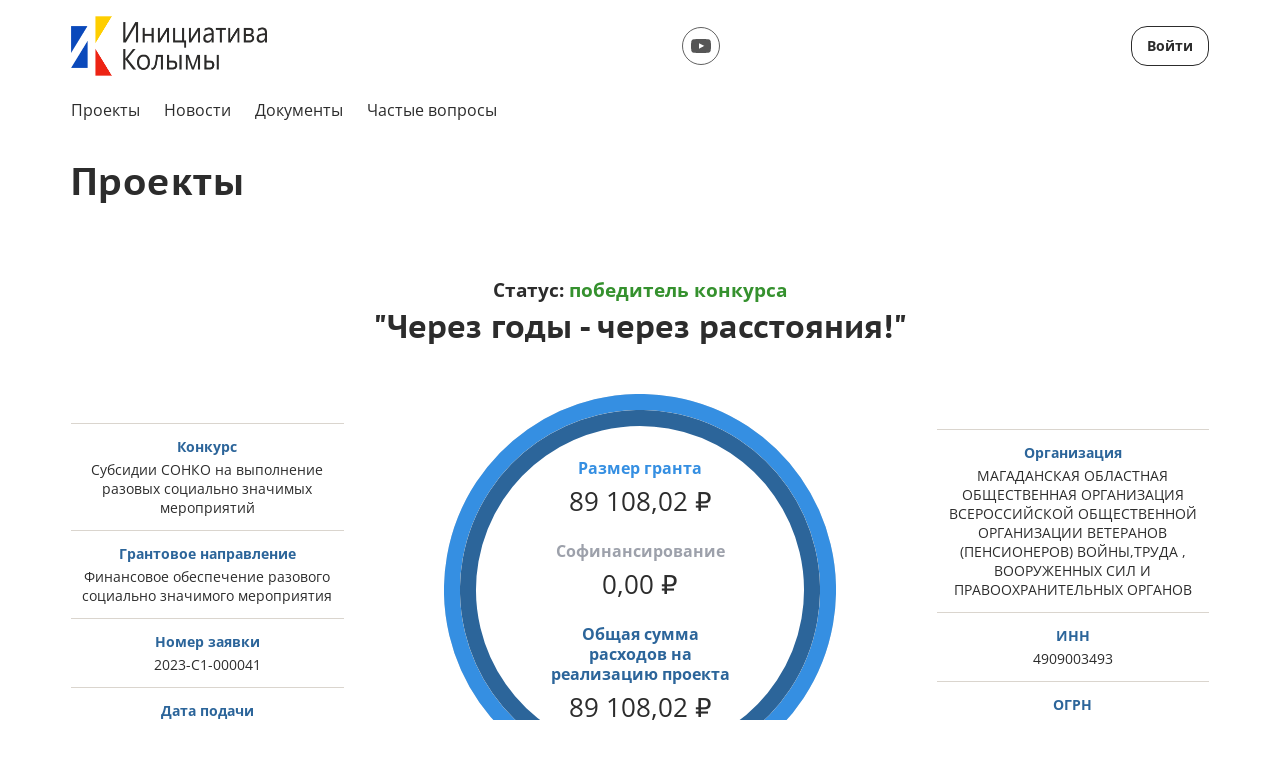

--- FILE ---
content_type: text/html; charset=utf-8
request_url: https://xn--80atdei3f.xn--h1ahgajha2if.xn--p1ai/public/application/item?id=3fee2648-e24c-4225-9362-ba8ac62003fd
body_size: 100029
content:



<!DOCTYPE html>
<html>
<head>
    <meta charset="utf-8" />
    <meta name="viewport" content="width=device-width, initial-scale=1.0" />

        <link rel="shortcut icon" type="image/x-icon" href="/public/api/v1/file/get-image?fileName=9d04a98d-9368-43a1-91c8-74154dbcc2b8.png" />   
        <link rel="apple-touch-icon" type="image/x-icon" href="/public/api/v1/file/get-image?fileName=9d04a98d-9368-43a1-91c8-74154dbcc2b8.png">

    <title>&#x41F;&#x440;&#x43E;&#x435;&#x43A;&#x442;&#x44B;</title>

    

    



    <script src="/public/static/js/lib/jquery.min.js"></script>

    <script src="/public/static/js/lib/jquery.validate.min.js"></script>

    <script src="/public/static/js/lib/jquery.validate.unobtrusive.min.js"></script>

    <script src="/public/static/js/lib/jquery-ui.min.js"></script>

    <script src="/public/static/js/Utils.min.js"></script>

    <script src="/public/static/js/Shared/es5-shims-min.js"></script>

    <script src="/public/static/js/Shared/share.min.js"></script>

    <script src="/public/static/js/Shared/jscolor.js"></script>

    <script src="/public/static/js/Shared/pikaday.js"></script>


    <link rel="stylesheet" type="text/css" href="/public/static/css/styles.min.css" />

<script type="text/template" id="qq-template">
    <div class="qq-uploader-selector qq-uploader qq-gallery" qq-drop-area-text="Перетащите файлы сюда">
        <div class="qq-total-progress-bar-container-selector qq-total-progress-bar-container">
            <div role="progressbar" aria-valuenow="0" aria-valuemin="0" aria-valuemax="100" class="qq-total-progress-bar-selector qq-progress-bar qq-total-progress-bar"></div>
        </div>
        <div class="qq-upload-drop-area-selector qq-upload-drop-area" qq-hide-dropzone>
            <span class="qq-upload-drop-area-text-selector"></span>
        </div>
        <div class="qq-upload-button-selector qq-upload-button">
            <div>Загрузите файл</div>
        </div>
        <span class="qq-drop-processing-selector qq-drop-processing">
            <span>Загружаем файлы...</span>
            <span class="qq-drop-processing-spinner-selector qq-drop-processing-spinner"></span>
        </span>
        <ul class="qq-upload-list-selector qq-upload-list" role="region" aria-live="polite" aria-relevant="additions removals">
            <li>
                <span role="status" class="qq-upload-status-text-selector qq-upload-status-text"></span>
                <div class="qq-progress-bar-container-selector qq-progress-bar-container">
                    <div role="progressbar" aria-valuenow="0" aria-valuemin="0" aria-valuemax="100" class="qq-progress-bar-selector qq-progress-bar"></div>
                </div>
                <span class="qq-upload-spinner-selector qq-upload-spinner"></span>
                <a class="qq-download-link disabled-link" href="">
                    <div class="qq-thumbnail-wrapper">
                        <img class="qq-thumbnail-selector" qq-max-size="120" qq-server-scale>
                    </div>
                </a>
                <button type="button" class="qq-upload-cancel-selector qq-upload-cancel">X</button>
                <button type="button" class="qq-upload-retry-selector qq-upload-retry">
                    <span class="qq-btn qq-retry-icon" aria-label="Retry"></span>
                    Попробовать снова
                </button>
                <div class="qq-file-info">
                    <div class="qq-file-name">
                        <span class="qq-upload-file-selector qq-upload-file"></span>
                        <span class="qq-edit-filename-icon-selector qq-btn qq-edit-filename-icon" aria-label="Редактировать название"></span>
                    </div>
                    <input class="qq-edit-filename-selector qq-edit-filename" tabindex="0" type="text">
                    <span class="qq-upload-size-selector qq-upload-size"></span>
                    <button type="button" class="qq-btn qq-upload-delete-selector qq-upload-delete">
                        <span class="qq-btn qq-delete-icon" aria-label="Удалить"></span>
                    </button>
                    <button type="button" class="qq-btn qq-upload-pause-selector qq-upload-pause">
                        <span class="qq-btn qq-pause-icon" aria-label="Пауза"></span>
                    </button>
                    <button type="button" class="qq-btn qq-upload-continue-selector qq-upload-continue">
                        <span class="qq-btn qq-continue-icon" aria-label="Продолжить"></span>
                    </button>
                </div>
            </li>
        </ul>
        <dialog class="qq-alert-dialog-selector">
            <div class="qq-dialog-message-selector"></div>
            <div class="qq-dialog-buttons">
                <button type="button" class="qq-cancel-button-selector">Закрыть</button>
            </div>
        </dialog>
        <dialog class="qq-confirm-dialog-selector">
            <div class="qq-dialog-message-selector"></div>
            <div class="qq-dialog-buttons">
                <button type="button" class="qq-cancel-button-selector">Нет</button>
                <button type="button" class="qq-ok-button-selector">Да</button>
            </div>
        </dialog>
        <dialog class="qq-prompt-dialog-selector">
            <div class="qq-dialog-message-selector"></div>
            <input type="text">
            <div class="qq-dialog-buttons">
                <button type="button" class="qq-cancel-button-selector">Отмена</button>
                <button type="button" class="qq-ok-button-selector">Ок</button>
            </div>
        </dialog>
    </div>
</script>

    
        <!-- Yandex.Metrika counter -->
<script type="text/javascript" >
    (function(m,e,t,r,i,k,a){m[i]=m[i]||function(){(m[i].a=m[i].a||[]).push(arguments)};
            m[i].l=1*new Date();k=e.createElement(t),a=e.getElementsByTagName(t)[0],k.async=1,k.src=r,a.parentNode.insertBefore(k,a)})
        (window, document, "script", "https://mc.yandex.ru/metrika/tag.js", "ym");

    ym(83418994, "init", {
        clickmap:true,
        trackLinks:true,
        accurateTrackBounce:true
    });
</script>
<noscript><div><img src="https://mc.yandex.ru/watch/83418994" style="position:absolute; left:-9999px;" alt="" /></div></noscript>
<!-- /Yandex.Metrika counter -->
    

    

    
        <script src="/public/static/angular-admin/main.js" type="module"></script>
        <script src="/public/static/angular-admin/polyfills.js" type="module"></script>
        <script src="/public/static/angular-admin/runtime.js" type="module"></script>
    

    <link rel="stylesheet" type="text/css" href="/public/static/angular-admin/styles.css" />

</head>
<body class="page-wrapper mvc-service blue-theme Open_Montserrat  ">
    <div class="page-main">
        <div class="logo-svg-container">
            <svg style="position: absolute" width="0" height="0">
  <svg id="FPG_logo_black" width="196" height="62" viewBox="0 0 196 62" xmlns="http://www.w3.org/2000/svg">
    <image xmlns:xlink="http://www.w3.org/1999/xlink" width="196" height="62" xlink:href="[data-uri]" xmlns="" />http://www.w3.org/1999/xlink</svg>
  <svg id="FPG_logo_white" width="196" height="62" viewBox="0 0 196 62" xmlns="http://www.w3.org/2000/svg">
    <image xmlns:xlink="http://www.w3.org/1999/xlink" width="196" height="62" xlink:href="[data-uri]" xmlns="" />http://www.w3.org/1999/xlink</svg>
</svg>
        </div>






    
        <script src="/public/static/js/Shared/Header/Header.min.js?v=Z35N_L8g32pDZbkt4k3ehSLYlNJTyfQeT-7Eq7GN7-0"></script>
    
    








<div class="notifying-message-header-script-data">
    
    <div class="hidden script-data ">
        {"isActive":false,"cookieKey":"NotifyingMessage_колыма"}
    </div>


    
        <script src="/public/static/js/Shared/NotifyingMessage/NotifyingMessage.min.js?v=2rC-f0reEEnHZxdJbRzVoiNKQTcTJxQmQ5v1ArkbscI"></script>
    
    


</div>

<div class="warning-lite-header" style="display: none; background-color: #; color: #" id="notifying_message_container">
    <div class="close-button-container">
        <div title="Скрыть сообщение" id="notifying_close_button"><svg xmlns="http://www.w3.org/2000/svg" fill="none" width="14" viewBox="0 0 14 14"><defs /><path stroke="#000" stroke-linecap="round" stroke-linejoin="round" stroke-width="1.5" d="M13 1L1 13M1 1l12 12" /></svg></div>
    </div>
    <div class="warning-lite-header__content" id="notifying_message_content">
    </div>
</div>

<div class="header-wrapper ">
    <header class="header js-header ">
        <div class="container">
            <div class="header__top">
                <div class="d-flex align-items-center mb-3 mb-md-0">
                    <a href="/" class="header__logo">
                        <svg class="header__logo-img header__logo-img--dark">
                            <use xlink:href="#FPG_logo_black"></use>
                        </svg>
                        <svg class="header__logo-img header__logo-img--light">
                            <use xlink:href="#FPG_logo_white"></use>
                        </svg>
                    </a>
                </div>
                <div class="header__top-list-wrapper ">
                        <ul class="header__top-list">
                            



    
        <script src="/public/static/js/Shared/SocialLinks/SocialLinks.min.js?v=ol-MRWFOH_xZ2B0G2Pidj9LwN7fIB8MHqVycWUujFHE"></script>
    
    



    <li class="social-link__top-item social-link__top-item--visible-sm">
       <div class="js-social-buttons__trigger">
            <a class="btn btn-icon  social-buttons__button">
                <svg class="btn-icon__img btn-icon__img--share">
                    <use xmlns:xlink="http://www.w3.org/1999/xlink" xlink:href="#share"></use>
                </svg>
            </a>
        </div>
    </li>



<li class="social-link__top-item"><a href="https://www.youtube.com/channel/UC4dwOXlQrTUnmcRa02goVeg?view_as=subscriber" target="_blank" class="btn-icon"><svg class="btn-icon__img"><use xlink:href="#yt"></use></svg></a></li>
                        </ul>
                </div>

                    <div class="login-button-container ">
                        <div class="login-button-container__wrapper">
                            <a href="/identity/account/login" class="login-button">Войти</a>
                        </div>
                    </div>
            </div>
            <nav class="header__nav left">
                <div class="header__top-item header__top-item--search header__top-item--search-hidden">
                    <a href="/public/home/search" class="header__top-link btn btn-icon ">
                        <svg class="btn-icon__img">
                            <use xlink:href="#search"></use>
                        </svg>
                    </a>
                </div>
                <div class="header__nav-trigger">
                    <button class="header__nav-trigger-btn btn btn-icon js-nav-trigger ">
                        <span class="header__nav-trigger-btn-icon"></span>
                    </button>
                </div>
                    <ul class="header__nav-list js-nav-list">



<li class="header__nav-item ">
        <a href="/public/application/cards" class="header__nav-link" style="">&#x41F;&#x440;&#x43E;&#x435;&#x43A;&#x442;&#x44B;</a>
</li> 

<li class="header__nav-item ">
        <a href="/public/news/news-list" class="header__nav-link" style="">&#x41D;&#x43E;&#x432;&#x43E;&#x441;&#x442;&#x438;</a>
</li> 

<li class="header__nav-item ">
        <a href="/public/home/documents" class="header__nav-link" style="">&#x414;&#x43E;&#x43A;&#x443;&#x43C;&#x435;&#x43D;&#x442;&#x44B;</a>
</li> 

<li class="header__nav-item ">
        <a href="/public/faq" class="header__nav-link" style="">&#x427;&#x430;&#x441;&#x442;&#x44B;&#x435; &#x432;&#x43E;&#x43F;&#x440;&#x43E;&#x441;&#x44B;</a>
</li>                     </ul>
            </nav>
        </div>
    </header>
</div>

<div role="dialog" class="modal fade-anim in" id="platforms-modal-more-project">
</div>

        
        <main>





    
        <script src="/public/static/js/Application/Item/Item.min.js?v=YenLAS3yAncsnUcA4bdq4YFU2uSS1b9Dq5I_DFhp4KI"></script>
    
    



    <div class="project__item" id="js-project-item">
        <div class="content_header">
            <div class="container">
                <h1 class="content__title"><a class="header-link" href="/public/application/cards">&#x41F;&#x440;&#x43E;&#x435;&#x43A;&#x442;&#x44B;</a></h1>
            </div>
        </div>
        <div class="wrapper">
            <div class="content winner">
                <div class="container word-break">
                    <div class="divider winner__divider"></div>
                    <section class="winner-info">
                        <p class="winner-info__status">Статус: <span class="green">&#x43F;&#x43E;&#x431;&#x435;&#x434;&#x438;&#x442;&#x435;&#x43B;&#x44C; &#x43A;&#x43E;&#x43D;&#x43A;&#x443;&#x440;&#x441;&#x430;</span></p>
                        <h2 class="winner-info__title">&quot;&#x427;&#x435;&#x440;&#x435;&#x437; &#x433;&#x43E;&#x434;&#x44B; -  &#x447;&#x435;&#x440;&#x435;&#x437; &#x440;&#x430;&#x441;&#x441;&#x442;&#x43E;&#x44F;&#x43D;&#x438;&#x44F;!&quot;</h2>
                        <div class="row align-items-center ">
                            <div class="col-xs-12 col-sm-3 winner-info__col" data-mh="winner-info">
                                <ul class="winner-info__list winner-info__item">

                                    <li class="winner-info__list-item">
                                        <span class="winner-info__list-item-title">Конкурс</span>
                                        <span class="winner-info__list-item-text">
                                            &#x421;&#x443;&#x431;&#x441;&#x438;&#x434;&#x438;&#x438; &#x421;&#x41E;&#x41D;&#x41A;&#x41E; &#x43D;&#x430; &#x432;&#x44B;&#x43F;&#x43E;&#x43B;&#x43D;&#x435;&#x43D;&#x438;&#x435; &#x440;&#x430;&#x437;&#x43E;&#x432;&#x44B;&#x445; &#x441;&#x43E;&#x446;&#x438;&#x430;&#x43B;&#x44C;&#x43D;&#x43E; &#x437;&#x43D;&#x430;&#x447;&#x438;&#x43C;&#x44B;&#x445; &#x43C;&#x435;&#x440;&#x43E;&#x43F;&#x440;&#x438;&#x44F;&#x442;&#x438;&#x439;
                                        </span>
                                    </li>

                                    <li class="winner-info__list-item">
                                        <span class="winner-info__list-item-title">&#x413;&#x440;&#x430;&#x43D;&#x442;&#x43E;&#x432;&#x43E;&#x435; &#x43D;&#x430;&#x43F;&#x440;&#x430;&#x432;&#x43B;&#x435;&#x43D;&#x438;&#x435;</span>
                                        <span class="winner-info__list-item-text">
                                            &#x424;&#x438;&#x43D;&#x430;&#x43D;&#x441;&#x43E;&#x432;&#x43E;&#x435; &#x43E;&#x431;&#x435;&#x441;&#x43F;&#x435;&#x447;&#x435;&#x43D;&#x438;&#x435; &#x440;&#x430;&#x437;&#x43E;&#x432;&#x43E;&#x433;&#x43E; &#x441;&#x43E;&#x446;&#x438;&#x430;&#x43B;&#x44C;&#x43D;&#x43E; &#x437;&#x43D;&#x430;&#x447;&#x438;&#x43C;&#x43E;&#x433;&#x43E; &#x43C;&#x435;&#x440;&#x43E;&#x43F;&#x440;&#x438;&#x44F;&#x442;&#x438;&#x44F;
                                        </span>
                                    </li>


                                    <li class="winner-info__list-item">
                                        <span class="winner-info__list-item-title">Номер заявки</span>
                                            <span class="winner-info__list-item-text">
                                                2023-&#x421;1-000041
                                            </span>
                                    </li>
                                        <li class="winner-info__list-item">
                                            <span class="winner-info__list-item-title">Дата подачи</span>
                                            <span class="winner-info__list-item-text">15.11.2023</span>
                                        </li>
                                </ul>

                            </div>

                                <div class="col-xs-12 col-sm-6 winner-info__center-col" data-mh="winner-info">
                                    <div class="winner-info__item winner-info__circle">
                                        <div class="winner-info__item winner-info__circle-wrapper">
                                            <div class="circle-bar js-circle-bar" data-percent="100" data-percent-child="100" data-size="392" data-line="16" data-rotate="145">
                                                <ul class="circle-bar__info">
                                                    <li class="circle-bar__info-item">
                                                        <span class="circle-bar__info-item-title">
                                                            &#x420;&#x430;&#x437;&#x43C;&#x435;&#x440; &#x433;&#x440;&#x430;&#x43D;&#x442;&#x430;
                                                        </span>
                                                        <span class="circle-bar__info-item-number"> 89 108,02 <span class="rubl">&#8381</span></span>
                                                    </li>
                                                        <li class="circle-bar__info-item">
                                                            <span class="circle-bar__info-item-title">Cофинансирование</span>
                                                            <span class="circle-bar__info-item-number">  0,00 <span class="rubl">&#8381</span></span>
                                                        </li>
                                                        <li class="circle-bar__info-item">
                                                            <span class="circle-bar__info-item-title">&#x41E;&#x431;&#x449;&#x430;&#x44F; &#x441;&#x443;&#x43C;&#x43C;&#x430; &#x440;&#x430;&#x441;&#x445;&#x43E;&#x434;&#x43E;&#x432; &#x43D;&#x430; &#x440;&#x435;&#x430;&#x43B;&#x438;&#x437;&#x430;&#x446;&#x438;&#x44E; &#x43F;&#x440;&#x43E;&#x435;&#x43A;&#x442;&#x430;</span>
                                                            <span class="circle-bar__info-item-number"> 89 108,02 <span class="rubl">&#8381</span></span>
                                                        </li>
                                                </ul>
                                            </div>
                                        </div>
                                    </div>
                                </div>
                            <div class="col-xs-12 col-sm-3 winner-info__col" data-mh="winner-info">
                                <ul class="winner-info__list winner-info__item">

                                        <li class="winner-info__list-item">
                                            <span class="align-items-center d-flex justify-content-center winner-info__list-item-title">
                                                    <span>&#x41E;&#x440;&#x433;&#x430;&#x43D;&#x438;&#x437;&#x430;&#x446;&#x438;&#x44F;</span>
                                            </span>
                                                <span class="winner-info__list-item-text">
&#x41C;&#x410;&#x413;&#x410;&#x414;&#x410;&#x41D;&#x421;&#x41A;&#x410;&#x42F; &#x41E;&#x411;&#x41B;&#x410;&#x421;&#x422;&#x41D;&#x410;&#x42F; &#x41E;&#x411;&#x429;&#x415;&#x421;&#x422;&#x412;&#x415;&#x41D;&#x41D;&#x410;&#x42F; &#x41E;&#x420;&#x413;&#x410;&#x41D;&#x418;&#x417;&#x410;&#x426;&#x418;&#x42F; &#x412;&#x421;&#x415;&#x420;&#x41E;&#x421;&#x421;&#x418;&#x419;&#x421;&#x41A;&#x41E;&#x419; &#x41E;&#x411;&#x429;&#x415;&#x421;&#x422;&#x412;&#x415;&#x41D;&#x41D;&#x41E;&#x419; &#x41E;&#x420;&#x413;&#x410;&#x41D;&#x418;&#x417;&#x410;&#x426;&#x418;&#x418; &#x412;&#x415;&#x422;&#x415;&#x420;&#x410;&#x41D;&#x41E;&#x412; (&#x41F;&#x415;&#x41D;&#x421;&#x418;&#x41E;&#x41D;&#x415;&#x420;&#x41E;&#x412;) &#x412;&#x41E;&#x419;&#x41D;&#x42B;,&#x422;&#x420;&#x423;&#x414;&#x410; , &#x412;&#x41E;&#x41E;&#x420;&#x423;&#x416;&#x415;&#x41D;&#x41D;&#x42B;&#x425; &#x421;&#x418;&#x41B; &#x418; &#x41F;&#x420;&#x410;&#x412;&#x41E;&#x41E;&#x425;&#x420;&#x410;&#x41D;&#x418;&#x422;&#x415;&#x41B;&#x42C;&#x41D;&#x42B;&#x425; &#x41E;&#x420;&#x413;&#x410;&#x41D;&#x41E;&#x412;                                                </span>
                                        </li>
                                            <li class="winner-info__list-item">
                                                <span class="winner-info__list-item-title">ИНН</span>
                                                <span class="winner-info__list-item-text">
                                                    4909003493
                                                </span>
                                            </li>
                                            <li class="winner-info__list-item">
                                                    <span class="winner-info__list-item-title">ОГРН</span>
                                                <span class="winner-info__list-item-text">
                                                    1024900000674
                                                </span>
                                            </li>
                                </ul>
                            </div>
                        </div>
                    </section>                    
                    <section class="winner__ancors">
                        <ul class="buttons-list buttons-list-ancors">
                                <li class="buttons-list__item">
                                        <a href="#winner-summary" class="buttons-list__link buttons-list-ancors__link btn btn-md btn-outline fpg js-ancor-link">&#x41A;&#x440;&#x430;&#x442;&#x43A;&#x43E;&#x435; &#x43E;&#x43F;&#x438;&#x441;&#x430;&#x43D;&#x438;&#x435;</a>
                                </li>
                                <li class="buttons-list__item">
                                    <a href="#winner-aims" class="buttons-list__link buttons-list-ancors__link btn btn-md btn-outline fpg js-ancor-link">Цель</a>
                                </li>
                                <li class="buttons-list__item">
                                    <a href="#winner-tasks" class="buttons-list__link buttons-list-ancors__link btn btn-md btn-outline fpg js-ancor-link">Задачи</a>
                                </li>
                                <li class="buttons-list__item">
                                        <a href="#winner-social" class="buttons-list__link buttons-list-ancors__link btn btn-md btn-outline fpg js-ancor-link">Обоснование социальной значимости</a>
                                </li>
                                <li class="buttons-list__item">
                                        <a href="#winner-geography" class="buttons-list__link buttons-list-ancors__link btn btn-md btn-outline fpg js-ancor-link">География проекта</a>
                                </li>
                                <li class="buttons-list__item">
                                        <a href="#winner-target" class="buttons-list__link buttons-list-ancors__link btn btn-md btn-outline fpg js-ancor-link">Целевые группы</a>
                                </li>
                        </ul>
                    </section>
                    <section class="winner__details">
                        <div class="central-col">
                                <div class="winner__details-box js-ancor-box" id="winner-summary">
                                        <h2 class="winner__details-title">&#x41A;&#x440;&#x430;&#x442;&#x43A;&#x43E;&#x435; &#x43E;&#x43F;&#x438;&#x441;&#x430;&#x43D;&#x438;&#x435;</h2>
Проведение мероприятия, посвященное 70-летия Магаданской области в клубе "Ветеран" для всех  ветеранов, проживающих на территории Магаданской области. . Ветераны - наша гордость и достояние! Они являются носителями уникального жизненного опыта, которого не найти ни  в учебниках, ни в интернете. Это неоценимый  потенциал, который так необходим  молодому поколению, известно , что, не зная прошлого, нельзя построить будущее. Наше старшее поколение всегда отличалось своим патриотизмом, сплоченностью, основанным на любви к нашей Магаданской земле.. Удивительные люди со стойким духом и открытым сердцем.                                </div>
                                <div class="winner__details-box js-ancor-box" id="winner-aims">
                                    <h2 class="winner__details-title">Цель</h2>
<ol><li>Встречи с ветеранами всегда наполнены особым трепетом и теплом.  Участие ветеранов в жизни общества помогает сохранить их социальную и личную активность,  привлекательные условия для участия в общественной жизни.</li></ol>                                </div>
                                <div class="winner__details-box js-ancor-box" id="winner-tasks">
                                    <h2 class="winner__details-title">Задачи</h2>
<ol></ol>                                </div>
                                <div class="winner__details-box js-ancor-box" id="winner-social">
                                        <h2 class="winner__details-title">Обоснование социальной значимости</h2>
                                    В процессе общения про каждого ветерана можно написать целую книгу, их жизненные истории удивительным образом переплетены разными родами деятельности в Магаданской области, города Магадана. Время неумолимо бежит вперед, годы берут своё и героев остаётся все меньше. Только они- наша гордость, живые первоисточники, без лукавства и искажений могут донести до молодого поколения истории их жизней, истории страны, истории Магаданской области. Наша священная обязанность - передать правду своим детям и внукам.   
                                </div>
                                <div class="winner__details-box js-ancor-box" id="winner-geography">
                                        <h2 class="winner__details-title">География проекта</h2>
                                    
                                </div>
                                <div class="winner__details-box js-ancor-box" id="winner-target">
                                        <h2 class="winner__details-title">Целевые группы</h2>

<ol><li></li></ol>                                </div>
                        </div>
                    </section>
                </div>

                
                <div class="winner__details-box js-ancor-box" id="winner-contacts">
                    <div class="container">
                        <div class="winner__back">
                            <a href="" class="winner__back-link btn fpg">Вернуться к проектам</a>
                        </div>
                    </div>
                </div>
            </div>
        </div>
    </div>
</main>



    <div class="footer-wrapper ">
            <footer class="footer js-footer">
                <div class="container">
                    <div class="footer__logo">
                        <a href="/">
                            <svg class="footer__logo-img footer__logo-img--light">
                                <use xlink:href="#FPG_logo_white"></use>
                            </svg>
                        </a>
                    </div>

                    <ul class="footer-top-list">
                        



    
        <script src="/public/static/js/Shared/SocialLinks/SocialLinks.min.js?v=ol-MRWFOH_xZ2B0G2Pidj9LwN7fIB8MHqVycWUujFHE"></script>
    
    



    <li class="social-link__top-item social-link__top-item--visible-sm">
       <div class="js-social-buttons__trigger">
            <a class="btn btn-icon btn-icon--light social-buttons__button">
                <svg class="btn-icon__img btn-icon__img--share">
                    <use xmlns:xlink="http://www.w3.org/1999/xlink" xlink:href="#share"></use>
                </svg>
            </a>
        </div>
    </li>



<li class="social-link__top-item"><a href="https://www.youtube.com/channel/UC4dwOXlQrTUnmcRa02goVeg?view_as=subscriber" target="_blank" class="btn-icon btn-icon--light"><svg class="btn-icon__img"><use xlink:href="#yt"></use></svg></a></li>
                    </ul>

                    <div class="footer__contacts">
                            <a href='/public/home/contact' class='footer__contacts-link mb-2 bold'>Контактная информация</a>
                                <a href="tel:&#x2B;7(413)264-47-00" class="footer__contacts-link">&#x2B;7(413)264-47-00</a>
                                    <a href="mailto:nkomag@mail.ru" class="footer__contacts-link">nkomag@mail.ru</a>
                                <span class="footer__contacts-link_not-decoration">685000 г. Магадан, площадь Комсомольская, дом 1</span>
                    </div>

                    <div class="footer__copyright">
                                    <p class="footer__copyright-text">© 2025 &#x410;&#x432;&#x442;&#x43E;&#x43D;&#x43E;&#x43C;&#x43D;&#x430;&#x44F; &#x43D;&#x435;&#x43A;&#x43E;&#x43C;&#x43C;&#x435;&#x440;&#x447;&#x435;&#x441;&#x43A;&#x430;&#x44F; &#x43E;&#x440;&#x433;&#x430;&#x43D;&#x438;&#x437;&#x430;&#x446;&#x438;&#x44F; &#xAB;&#x420;&#x435;&#x441;&#x443;&#x440;&#x441;&#x43D;&#x44B;&#x439; &#x446;&#x435;&#x43D;&#x442;&#x440; &#x43F;&#x43E;&#x434;&#x434;&#x435;&#x440;&#x436;&#x43A;&#x438; &#x43E;&#x431;&#x449;&#x435;&#x441;&#x442;&#x432;&#x435;&#x43D;&#x43D;&#x44B;&#x445; &#x438;&#x43D;&#x438;&#x446;&#x438;&#x430;&#x442;&#x438;&#x432;&#xBB;</p>
                    </div>

                    <div class="footer_bottom">
                        <div class="footer_bottom__item">
                            Для корректной работы рекомендуется использовать <wbr>браузер
                            <a class="bold" target="_blank" href="https://browser.yandex.ru">Яндекс.Браузер</a>,
                            <a class="bold" target="_blank" href="https://www.google.ru/chrome/browser/desktop/index.html">Google Chrome</a> или
                            <a class="bold" target="_blank" href="https://www.mozilla.org/ru/firefox/new/">Firefox</a>
                        </div>
                    </div>
                </div>
            </footer>
    </div>


        
        <cookie-widget></cookie-widget>
    </div>

    
<script>
    document.addEventListener("DOMContentLoaded", function(){
	$.ajax({type:"GET",dataType:"text",url:'/public/static-files/get-svg-sprites',success:function(e,r,n){$(".page-main").append(n.responseText)}});
});
</script>

    
        


    
</body>
</html>


--- FILE ---
content_type: application/javascript
request_url: https://xn--80atdei3f.xn--h1ahgajha2if.xn--p1ai/public/static/js/Shared/NotifyingMessage/NotifyingMessage.min.js?v=2rC-f0reEEnHZxdJbRzVoiNKQTcTJxQmQ5v1ArkbscI
body_size: 842
content:
var closeCookieKey;function SvgSpritesLoader(e){$.ajax({type:"GET",dataType:"text",url:e,success:function(e,t,n){$(".page-main").append(n.responseText)},error:function(){console.error("Невозможно загрузить статику")}})}function initNotifyingMessageCloseButton(){document.getElementById("notifying_close_button").addEventListener("click",function(e){var t=document.getElementById("notifying_message_container");t&&(t.style.display="none",setCookie(closeCookieKey))})}function InitNotifyingMsg(){var e=document.getElementById("notifying_message_container");e&&!1!==function(){var e=document.querySelectorAll(".notifying-message-header-script-data .script-data");if(!e)return!1;e=JSON.parse(e[0].innerHTML);if(closeCookieKey=e.cookieKey,!e.isActive)return!1;e=window.sessionStorage.getItem("is-msg-closed","true");if(e&&"true"===e)return!1}()&&(e.style.display="block")}function setCookie(e){var t;getCookie(e)||((t=new Date).setTime(t.getTime()+getDaysMilliseconds(1)),t="expires="+t.toString(),document.cookie=e+"=0;"+t+";path=/")}function getDaysMilliseconds(e){return 24*e*60*60*1e3}function getCookie(e){for(var t=e+"=",n=decodeURIComponent(document.cookie).split(";"),o=0;o<n.length;o++){for(var i=n[o];" "==i.charAt(0);)i=i.substring(1);if(0==i.indexOf(t))return!0}return!1}function PreviewNotifyingMessage(e){this.rawContent=e.messageHtmlRaw,this.fontColor=e.fontColor,this.backColor=e.backgroundColor;var n=this;this.initMessage=function(){try{var e=document.getElementById("notifying_message_container");e.style.display="block",t=e,document.getElementById("notifying_message_content").innerHTML=n.rawContent,t.style.backgroundColor="#"+n.backColor,t.style.color="#"+n.fontColor}catch(e){}var t}}$(document).ready(function(){InitNotifyingMsg(),initNotifyingMessageCloseButton()});

--- FILE ---
content_type: application/javascript
request_url: https://xn--80atdei3f.xn--h1ahgajha2if.xn--p1ai/public/static/js/Shared/es5-shims-min.js
body_size: 1335
content:
!function () { var r = Array.prototype, t = Object.prototype.toString, n = { indexOf: function (r, t) { t = +(t || 0); var n = this, e = n.length; if (e > 0 && e > t)
        for (t = 0 > t ? Math.ceil(t) : Math.floor(t), -e > t && (t = 0), 0 > t && (t += e); e > t;) {
            if (t in n && n[t] === r)
                return t;
            ++t;
        } return -1; }, forEach: function (r, t) { for (var n = -1, e = this, o = e.length; ++n < o;)
        n in e && (t ? r.call(t, e[n], n, e) : r(e[n], n, e)); }, map: function (r, t) { for (var n = -1, e = this, o = e.length, i = new Array(o); ++n < o;)
        n in e && (i[n] = t ? r.call(t, e[n], n, e) : r(e[n], n, e)); return i; }, filter: function (r, t) { for (var n = -1, e = this, o = e.length, i = []; ++n < o;)
        n in e && (t ? r.call(t, e[n], n, e) : r(e[n], n, e)) && i.push(e[n]); return i; }, reduce: function (r, t) { var n, e = -1, o = this, i = o.length; if (arguments.length < 2) {
        for (; ++e < i;)
            if (e in o) {
                n = o[e];
                break;
            }
    }
    else
        n = t; for (; ++e < i;)
        e in o && (n = r(n, o[e], e, o)); return n; }, some: function (r, t) { for (var n = -1, e = this, o = e.length; ++n < o;)
        if (n in e && (t ? r.call(t, e[n], n, e) : r(e[n], n, e)))
            return !0; return !1; }, every: function (r, t) { for (var n = -1, e = this, o = e.length; ++n < o;)
        if (n in e && !(t ? r.call(t, e[n], n, e) : r(e[n], n, e)))
            return !1; return !0; } }; for (var e in n)
    r[e] || (r[e] = n[e]); Array.isArray || (Array.isArray = function (r) { return "[object Array]" === t.call(r); }); }(), Date.now || (Date.now = function () { return (new Date).getTime(); }), function () { var r = Array.prototype.slice; Function.prototype.bind || (Function.prototype.bind = function (t) { var n = this, e = r.call(arguments, 1); return function () { return n.apply(t, e.concat(r.call(arguments))); }; }); }(), function (r) { if (!window.JSON) {
    var t, n = Object.prototype.toString, e = /[\\\"\x00-\x1f\x7f-\x9f\u00ad\u0600-\u0604\u070f\u17b4\u17b5\u200c-\u200f\u2028-\u202f\u2060-\u206f\ufeff\ufff0-\uffff]/g, o = { "\b": "\\b", "	": "\\t", "\n": "\\n", "\f": "\\f", "\r": "\\r", '"': '\\"', "\\": "\\\\" };
    window.JSON = { stringify: t = function (i) { if (null === i)
            return "null"; if ("undefined" == typeof i)
            return r; var u, f, a; switch (n.call(i)) {
            case "[object String]": return e.lastIndex = 0, '"' + (e.test(i) ? i.replace(e, function (r) { var t = o[r]; return "string" == typeof t ? t : "\\u" + ("0000" + r.charCodeAt(0).toString(16)).slice(-4); }) : i) + '"';
            case "[object Number]":
            case "[object Boolean]": return "" + i;
            case "[object Array]":
                u = "[", f = 0;
                for (var c = i.length; c > f;)
                    a = t(i[f]), u += (f++ ? "," : "") + ("undefined" == typeof a ? "null" : a);
                return u + "]";
            case "[object Object]":
                if ("[object Function]" === n.call(i.toJSON))
                    return t(i.toJSON());
                u = "{", f = 0;
                for (var l in i)
                    i.hasOwnProperty(l) && (a = t(i[l]), "undefined" != typeof a && (u += (f++ ? "," : "") + '"' + l + '":' + a));
                return u + "}";
            default: return r;
        } }, parse: function (r) { return Function("return " + r)(); } };
} }(), Object.keys || (Object.keys = function (r) { var t = []; for (var n in r)
    r.hasOwnProperty(n) && t.push(n); return t; }), String.prototype.trim || (String.prototype.trim = function () { for (var r = this.replace(/^\s\s*/, ""), t = /\s/, n = r.length; t.test(r.charAt(--n));)
    ; return r.slice(0, n + 1); });


--- FILE ---
content_type: application/javascript
request_url: https://xn--80atdei3f.xn--h1ahgajha2if.xn--p1ai/public/static/js/Shared/jscolor.js
body_size: 16836
content:
/**
 * jscolor - JavaScript Color Picker
 *
 * @link    http://jscolor.com
 * @license For open source use: GPLv3
 *          For commercial use: JSColor Commercial License
 * @author  Jan Odvarko
 * @version 2.0.5
 *
 * See usage examples at http://jscolor.com/examples/
 */
"use strict";
if (!window.jscolor) {
    window.jscolor = (function () {
        var jsc = {
            register: function () {
                jsc.attachDOMReadyEvent(jsc.init);
                jsc.attachEvent(document, 'mousedown', jsc.onDocumentMouseDown);
                jsc.attachEvent(document, 'touchstart', jsc.onDocumentTouchStart);
                jsc.attachEvent(window, 'resize', jsc.onWindowResize);
            },
            init: function () {
                if (jsc.jscolor.lookupClass) {
                    jsc.jscolor.installByClassName(jsc.jscolor.lookupClass);
                }
            },
            tryInstallOnElements: function (elms, className) {
                var matchClass = new RegExp('(^|\\s)(' + className + ')(\\s*(\\{[^}]*\\})|\\s|$)', 'i');
                for (var i = 0; i < elms.length; i += 1) {
                    if (elms[i].type !== undefined && elms[i].type.toLowerCase() == 'color') {
                        if (jsc.isColorAttrSupported) {
                            // skip inputs of type 'color' if supported by the browser
                            continue;
                        }
                    }
                    var m;
                    if (!elms[i].jscolor && elms[i].className && (m = elms[i].className.match(matchClass))) {
                        var targetElm = elms[i];
                        var optsStr = null;
                        var dataOptions = jsc.getDataAttr(targetElm, 'jscolor');
                        if (dataOptions !== null) {
                            optsStr = dataOptions;
                        }
                        else if (m[4]) {
                            optsStr = m[4];
                        }
                        var opts = {};
                        if (optsStr) {
                            try {
                                opts = (new Function('return (' + optsStr + ')'))();
                            }
                            catch (eParseError) {
                                jsc.warn('Error parsing jscolor options: ' + eParseError + ':\n' + optsStr);
                            }
                        }
                        targetElm.jscolor = new jsc.jscolor(targetElm, opts);
                    }
                }
            },
            isColorAttrSupported: (function () {
                var elm = document.createElement('input');
                if (elm.setAttribute) {
                    elm.setAttribute('type', 'color');
                    if (elm.type.toLowerCase() == 'color') {
                        return true;
                    }
                }
                return false;
            })(),
            isCanvasSupported: (function () {
                var elm = document.createElement('canvas');
                return !!(elm.getContext && elm.getContext('2d'));
            })(),
            fetchElement: function (mixed) {
                return typeof mixed === 'string' ? document.getElementById(mixed) : mixed;
            },
            isElementType: function (elm, type) {
                return elm.nodeName.toLowerCase() === type.toLowerCase();
            },
            getDataAttr: function (el, name) {
                var attrName = 'data-' + name;
                var attrValue = el.getAttribute(attrName);
                if (attrValue !== null) {
                    return attrValue;
                }
                return null;
            },
            attachEvent: function (el, evnt, func) {
                if (el.addEventListener) {
                    el.addEventListener(evnt, func, false);
                }
                else if (el.attachEvent) {
                    el.attachEvent('on' + evnt, func);
                }
            },
            detachEvent: function (el, evnt, func) {
                if (el.removeEventListener) {
                    el.removeEventListener(evnt, func, false);
                }
                else if (el.detachEvent) {
                    el.detachEvent('on' + evnt, func);
                }
            },
            _attachedGroupEvents: {},
            attachGroupEvent: function (groupName, el, evnt, func) {
                if (!jsc._attachedGroupEvents.hasOwnProperty(groupName)) {
                    jsc._attachedGroupEvents[groupName] = [];
                }
                jsc._attachedGroupEvents[groupName].push([el, evnt, func]);
                jsc.attachEvent(el, evnt, func);
            },
            detachGroupEvents: function (groupName) {
                if (jsc._attachedGroupEvents.hasOwnProperty(groupName)) {
                    for (var i = 0; i < jsc._attachedGroupEvents[groupName].length; i += 1) {
                        var evt = jsc._attachedGroupEvents[groupName][i];
                        jsc.detachEvent(evt[0], evt[1], evt[2]);
                    }
                    delete jsc._attachedGroupEvents[groupName];
                }
            },
            attachDOMReadyEvent: function (func) {
                var fired = false;
                var fireOnce = function () {
                    if (!fired) {
                        fired = true;
                        func();
                    }
                };
                if (document.readyState === 'complete') {
                    setTimeout(fireOnce, 1); // async
                    return;
                }
                if (document.addEventListener) {
                    document.addEventListener('DOMContentLoaded', fireOnce, false);
                    // Fallback
                    window.addEventListener('load', fireOnce, false);
                }
                else if (document.attachEvent) {
                    // IE
                    document.attachEvent('onreadystatechange', function () {
                        if (document.readyState === 'complete') {
                            document.detachEvent('onreadystatechange', arguments.callee);
                            fireOnce();
                        }
                    });
                    // Fallback
                    window.attachEvent('onload', fireOnce);
                    // IE7/8
                    if (document.documentElement.doScroll && window == window.top) {
                        var tryScroll = function () {
                            if (!document.body) {
                                return;
                            }
                            try {
                                document.documentElement.doScroll('left');
                                fireOnce();
                            }
                            catch (e) {
                                setTimeout(tryScroll, 1);
                            }
                        };
                        tryScroll();
                    }
                }
            },
            warn: function (msg) {
                if (window.console && window.console.warn) {
                    window.console.warn(msg);
                }
            },
            preventDefault: function (e) {
                if (e.preventDefault) {
                    e.preventDefault();
                }
                e.returnValue = false;
            },
            captureTarget: function (target) {
                // IE
                if (target.setCapture) {
                    jsc._capturedTarget = target;
                    jsc._capturedTarget.setCapture();
                }
            },
            releaseTarget: function () {
                // IE
                if (jsc._capturedTarget) {
                    jsc._capturedTarget.releaseCapture();
                    jsc._capturedTarget = null;
                }
            },
            fireEvent: function (el, evnt) {
                if (!el) {
                    return;
                }
                if (document.createEvent) {
                    var ev = document.createEvent('HTMLEvents');
                    ev.initEvent(evnt, true, true);
                    el.dispatchEvent(ev);
                }
                else if (document.createEventObject) {
                    var ev = document.createEventObject();
                    el.fireEvent('on' + evnt, ev);
                }
                else if (el['on' + evnt]) { // alternatively use the traditional event model
                    el['on' + evnt]();
                }
            },
            classNameToList: function (className) {
                return className.replace(/^\s+|\s+$/g, '').split(/\s+/);
            },
            // The className parameter (str) can only contain a single class name
            hasClass: function (elm, className) {
                if (!className) {
                    return false;
                }
                return -1 != (' ' + elm.className.replace(/\s+/g, ' ') + ' ').indexOf(' ' + className + ' ');
            },
            // The className parameter (str) can contain multiple class names separated by whitespace
            setClass: function (elm, className) {
                var classList = jsc.classNameToList(className);
                for (var i = 0; i < classList.length; i += 1) {
                    if (!jsc.hasClass(elm, classList[i])) {
                        elm.className += (elm.className ? ' ' : '') + classList[i];
                    }
                }
            },
            // The className parameter (str) can contain multiple class names separated by whitespace
            unsetClass: function (elm, className) {
                var classList = jsc.classNameToList(className);
                for (var i = 0; i < classList.length; i += 1) {
                    var repl = new RegExp('^\\s*' + classList[i] + '\\s*|' +
                        '\\s*' + classList[i] + '\\s*$|' +
                        '\\s+' + classList[i] + '(\\s+)', 'g');
                    elm.className = elm.className.replace(repl, '$1');
                }
            },
            getStyle: function (elm) {
                return window.getComputedStyle ? window.getComputedStyle(elm) : elm.currentStyle;
            },
            setStyle: (function () {
                var helper = document.createElement('div');
                var getSupportedProp = function (names) {
                    for (var i = 0; i < names.length; i += 1) {
                        if (names[i] in helper.style) {
                            return names[i];
                        }
                    }
                };
                var props = {
                    borderRadius: getSupportedProp(['borderRadius', 'MozBorderRadius', 'webkitBorderRadius']),
                    boxShadow: getSupportedProp(['boxShadow', 'MozBoxShadow', 'webkitBoxShadow'])
                };
                return function (elm, prop, value) {
                    switch (prop.toLowerCase()) {
                        case 'opacity':
                            var alphaOpacity = Math.round(parseFloat(value) * 100);
                            elm.style.opacity = value;
                            elm.style.filter = 'alpha(opacity=' + alphaOpacity + ')';
                            break;
                        default:
                            elm.style[props[prop]] = value;
                            break;
                    }
                };
            })(),
            setBorderRadius: function (elm, value) {
                jsc.setStyle(elm, 'borderRadius', value || '0');
            },
            setBoxShadow: function (elm, value) {
                jsc.setStyle(elm, 'boxShadow', value || 'none');
            },
            getElementPos: function (e, relativeToViewport) {
                var x = 0, y = 0;
                var rect = e.getBoundingClientRect();
                x = rect.left;
                y = rect.top;
                if (!relativeToViewport) {
                    var viewPos = jsc.getViewPos();
                    x += viewPos[0];
                    y += viewPos[1];
                }
                return [x, y];
            },
            getElementSize: function (e) {
                return [e.offsetWidth, e.offsetHeight];
            },
            // get pointer's X/Y coordinates relative to viewport
            getAbsPointerPos: function (e) {
                if (!e) {
                    e = window.event;
                }
                var x = 0, y = 0;
                if (typeof e.changedTouches !== 'undefined' && e.changedTouches.length) {
                    // touch devices
                    x = e.changedTouches[0].clientX;
                    y = e.changedTouches[0].clientY;
                }
                else if (typeof e.clientX === 'number') {
                    x = e.clientX;
                    y = e.clientY;
                }
                return { x: x, y: y };
            },
            // get pointer's X/Y coordinates relative to target element
            getRelPointerPos: function (e) {
                if (!e) {
                    e = window.event;
                }
                var target = e.target || e.srcElement;
                var targetRect = target.getBoundingClientRect();
                var x = 0, y = 0;
                var clientX = 0, clientY = 0;
                if (typeof e.changedTouches !== 'undefined' && e.changedTouches.length) {
                    // touch devices
                    clientX = e.changedTouches[0].clientX;
                    clientY = e.changedTouches[0].clientY;
                }
                else if (typeof e.clientX === 'number') {
                    clientX = e.clientX;
                    clientY = e.clientY;
                }
                x = clientX - targetRect.left;
                y = clientY - targetRect.top;
                return { x: x, y: y };
            },
            getViewPos: function () {
                var doc = document.documentElement;
                return [
                    (window.pageXOffset || doc.scrollLeft) - (doc.clientLeft || 0),
                    (window.pageYOffset || doc.scrollTop) - (doc.clientTop || 0)
                ];
            },
            getViewSize: function () {
                var doc = document.documentElement;
                return [
                    (window.innerWidth || doc.clientWidth),
                    (window.innerHeight || doc.clientHeight),
                ];
            },
            redrawPosition: function () {
                if (jsc.picker && jsc.picker.owner) {
                    var thisObj = jsc.picker.owner;
                    var tp, vp;
                    if (thisObj.fixed) {
                        // Fixed elements are positioned relative to viewport,
                        // therefore we can ignore the scroll offset
                        tp = jsc.getElementPos(thisObj.targetElement, true); // target pos
                        vp = [0, 0]; // view pos
                    }
                    else {
                        tp = jsc.getElementPos(thisObj.targetElement); // target pos
                        vp = jsc.getViewPos(); // view pos
                    }
                    var ts = jsc.getElementSize(thisObj.targetElement); // target size
                    var vs = jsc.getViewSize(); // view size
                    var ps = jsc.getPickerOuterDims(thisObj); // picker size
                    var a, b, c;
                    switch (thisObj.position.toLowerCase()) {
                        case 'left':
                            a = 1;
                            b = 0;
                            c = -1;
                            break;
                        case 'right':
                            a = 1;
                            b = 0;
                            c = 1;
                            break;
                        case 'top':
                            a = 0;
                            b = 1;
                            c = -1;
                            break;
                        default:
                            a = 0;
                            b = 1;
                            c = 1;
                            break;
                    }
                    var l = (ts[b] + ps[b]) / 2;
                    // compute picker position
                    if (!thisObj.smartPosition) {
                        var pp = [
                            tp[a],
                            tp[b] + ts[b] - l + l * c
                        ];
                    }
                    else {
                        var pp = [
                            -vp[a] + tp[a] + ps[a] > vs[a] ?
                                (-vp[a] + tp[a] + ts[a] / 2 > vs[a] / 2 && tp[a] + ts[a] - ps[a] >= 0 ? tp[a] + ts[a] - ps[a] : tp[a]) :
                                tp[a],
                            -vp[b] + tp[b] + ts[b] + ps[b] - l + l * c > vs[b] ?
                                (-vp[b] + tp[b] + ts[b] / 2 > vs[b] / 2 && tp[b] + ts[b] - l - l * c >= 0 ? tp[b] + ts[b] - l - l * c : tp[b] + ts[b] - l + l * c) :
                                (tp[b] + ts[b] - l + l * c >= 0 ? tp[b] + ts[b] - l + l * c : tp[b] + ts[b] - l - l * c)
                        ];
                    }
                    var x = pp[a];
                    var y = pp[b];
                    var positionValue = thisObj.fixed ? 'fixed' : 'absolute';
                    var contractShadow = (pp[0] + ps[0] > tp[0] || pp[0] < tp[0] + ts[0]) &&
                        (pp[1] + ps[1] < tp[1] + ts[1]);
                    jsc._drawPosition(thisObj, x, y, positionValue, contractShadow);
                }
            },
            _drawPosition: function (thisObj, x, y, positionValue, contractShadow) {
                var vShadow = contractShadow ? 0 : thisObj.shadowBlur; // px
                jsc.picker.wrap.style.position = positionValue;
                jsc.picker.wrap.style.left = x + 'px';
                jsc.picker.wrap.style.top = y + 'px';
                jsc.setBoxShadow(jsc.picker.boxS, thisObj.shadow ?
                    new jsc.BoxShadow(0, vShadow, thisObj.shadowBlur, 0, thisObj.shadowColor) :
                    null);
            },
            getPickerDims: function (thisObj) {
                var displaySlider = !!jsc.getSliderComponent(thisObj);
                var dims = [
                    2 * thisObj.insetWidth + 2 * thisObj.padding + thisObj.width +
                        (displaySlider ? 2 * thisObj.insetWidth + jsc.getPadToSliderPadding(thisObj) + thisObj.sliderSize : 0),
                    2 * thisObj.insetWidth + 2 * thisObj.padding + thisObj.height +
                        (thisObj.closable ? 2 * thisObj.insetWidth + thisObj.padding + thisObj.buttonHeight : 0)
                ];
                return dims;
            },
            getPickerOuterDims: function (thisObj) {
                var dims = jsc.getPickerDims(thisObj);
                return [
                    dims[0] + 2 * thisObj.borderWidth,
                    dims[1] + 2 * thisObj.borderWidth
                ];
            },
            getPadToSliderPadding: function (thisObj) {
                return Math.max(thisObj.padding, 1.5 * (2 * thisObj.pointerBorderWidth + thisObj.pointerThickness));
            },
            getPadYComponent: function (thisObj) {
                switch (thisObj.mode.charAt(1).toLowerCase()) {
                    case 'v':
                        return 'v';
                        break;
                }
                return 's';
            },
            getSliderComponent: function (thisObj) {
                if (thisObj.mode.length > 2) {
                    switch (thisObj.mode.charAt(2).toLowerCase()) {
                        case 's':
                            return 's';
                            break;
                        case 'v':
                            return 'v';
                            break;
                    }
                }
                return null;
            },
            onDocumentMouseDown: function (e) {
                if (!e) {
                    e = window.event;
                }
                var target = e.target || e.srcElement;
                if (target._jscLinkedInstance) {
                    if (target._jscLinkedInstance.showOnClick) {
                        target._jscLinkedInstance.show();
                    }
                }
                else if (target._jscControlName) {
                    jsc.onControlPointerStart(e, target, target._jscControlName, 'mouse');
                }
                else {
                    // Mouse is outside the picker controls -> hide the color picker!
                    if (jsc.picker && jsc.picker.owner) {
                        jsc.picker.owner.hide();
                    }
                }
            },
            onDocumentTouchStart: function (e) {
                if (!e) {
                    e = window.event;
                }
                var target = e.target || e.srcElement;
                if (target._jscLinkedInstance) {
                    if (target._jscLinkedInstance.showOnClick) {
                        target._jscLinkedInstance.show();
                    }
                }
                else if (target._jscControlName) {
                    jsc.onControlPointerStart(e, target, target._jscControlName, 'touch');
                }
                else {
                    if (jsc.picker && jsc.picker.owner) {
                        jsc.picker.owner.hide();
                    }
                }
            },
            onWindowResize: function (e) {
                jsc.redrawPosition();
            },
            onParentScroll: function (e) {
                // hide the picker when one of the parent elements is scrolled
                if (jsc.picker && jsc.picker.owner) {
                    jsc.picker.owner.hide();
                }
            },
            _pointerMoveEvent: {
                mouse: 'mousemove',
                touch: 'touchmove'
            },
            _pointerEndEvent: {
                mouse: 'mouseup',
                touch: 'touchend'
            },
            _pointerOrigin: null,
            _capturedTarget: null,
            onControlPointerStart: function (e, target, controlName, pointerType) {
                var thisObj = target._jscInstance;
                jsc.preventDefault(e);
                jsc.captureTarget(target);
                var registerDragEvents = function (doc, offset) {
                    jsc.attachGroupEvent('drag', doc, jsc._pointerMoveEvent[pointerType], jsc.onDocumentPointerMove(e, target, controlName, pointerType, offset));
                    jsc.attachGroupEvent('drag', doc, jsc._pointerEndEvent[pointerType], jsc.onDocumentPointerEnd(e, target, controlName, pointerType));
                };
                registerDragEvents(document, [0, 0]);
                if (window.parent && window.frameElement) {
                    var rect = window.frameElement.getBoundingClientRect();
                    var ofs = [-rect.left, -rect.top];
                    registerDragEvents(window.parent.window.document, ofs);
                }
                var abs = jsc.getAbsPointerPos(e);
                var rel = jsc.getRelPointerPos(e);
                jsc._pointerOrigin = {
                    x: abs.x - rel.x,
                    y: abs.y - rel.y
                };
                switch (controlName) {
                    case 'pad':
                        // if the slider is at the bottom, move it up
                        switch (jsc.getSliderComponent(thisObj)) {
                            case 's':
                                if (thisObj.hsv[1] === 0) {
                                    thisObj.fromHSV(null, 100, null);
                                }
                                ;
                                break;
                            case 'v':
                                if (thisObj.hsv[2] === 0) {
                                    thisObj.fromHSV(null, null, 100);
                                }
                                ;
                                break;
                        }
                        jsc.setPad(thisObj, e, 0, 0);
                        break;
                    case 'sld':
                        jsc.setSld(thisObj, e, 0);
                        break;
                }
                jsc.dispatchFineChange(thisObj);
            },
            onDocumentPointerMove: function (e, target, controlName, pointerType, offset) {
                return function (e) {
                    var thisObj = target._jscInstance;
                    switch (controlName) {
                        case 'pad':
                            if (!e) {
                                e = window.event;
                            }
                            jsc.setPad(thisObj, e, offset[0], offset[1]);
                            jsc.dispatchFineChange(thisObj);
                            break;
                        case 'sld':
                            if (!e) {
                                e = window.event;
                            }
                            jsc.setSld(thisObj, e, offset[1]);
                            jsc.dispatchFineChange(thisObj);
                            break;
                    }
                };
            },
            onDocumentPointerEnd: function (e, target, controlName, pointerType) {
                return function (e) {
                    var thisObj = target._jscInstance;
                    jsc.detachGroupEvents('drag');
                    jsc.releaseTarget();
                    // Always dispatch changes after detaching outstanding mouse handlers,
                    // in case some user interaction will occur in user's onchange callback
                    // that would intrude with current mouse events
                    jsc.dispatchChange(thisObj);
                };
            },
            dispatchChange: function (thisObj) {
                if (thisObj.valueElement) {
                    if (jsc.isElementType(thisObj.valueElement, 'input')) {
                        jsc.fireEvent(thisObj.valueElement, 'change');
                    }
                }
            },
            dispatchFineChange: function (thisObj) {
                if (thisObj.onFineChange) {
                    var callback;
                    if (typeof thisObj.onFineChange === 'string') {
                        callback = new Function(thisObj.onFineChange);
                    }
                    else {
                        callback = thisObj.onFineChange;
                    }
                    callback.call(thisObj);
                }
            },
            setPad: function (thisObj, e, ofsX, ofsY) {
                var pointerAbs = jsc.getAbsPointerPos(e);
                var x = ofsX + pointerAbs.x - jsc._pointerOrigin.x - thisObj.padding - thisObj.insetWidth;
                var y = ofsY + pointerAbs.y - jsc._pointerOrigin.y - thisObj.padding - thisObj.insetWidth;
                var xVal = x * (360 / (thisObj.width - 1));
                var yVal = 100 - (y * (100 / (thisObj.height - 1)));
                switch (jsc.getPadYComponent(thisObj)) {
                    case 's':
                        thisObj.fromHSV(xVal, yVal, null, jsc.leaveSld);
                        break;
                    case 'v':
                        thisObj.fromHSV(xVal, null, yVal, jsc.leaveSld);
                        break;
                }
            },
            setSld: function (thisObj, e, ofsY) {
                var pointerAbs = jsc.getAbsPointerPos(e);
                var y = ofsY + pointerAbs.y - jsc._pointerOrigin.y - thisObj.padding - thisObj.insetWidth;
                var yVal = 100 - (y * (100 / (thisObj.height - 1)));
                switch (jsc.getSliderComponent(thisObj)) {
                    case 's':
                        thisObj.fromHSV(null, yVal, null, jsc.leavePad);
                        break;
                    case 'v':
                        thisObj.fromHSV(null, null, yVal, jsc.leavePad);
                        break;
                }
            },
            _vmlNS: 'jsc_vml_',
            _vmlCSS: 'jsc_vml_css_',
            _vmlReady: false,
            initVML: function () {
                if (!jsc._vmlReady) {
                    // init VML namespace
                    var doc = document;
                    if (!doc.namespaces[jsc._vmlNS]) {
                        doc.namespaces.add(jsc._vmlNS, 'urn:schemas-microsoft-com:vml');
                    }
                    if (!doc.styleSheets[jsc._vmlCSS]) {
                        var tags = ['shape', 'shapetype', 'group', 'background', 'path', 'formulas', 'handles', 'fill', 'stroke', 'shadow', 'textbox', 'textpath', 'imagedata', 'line', 'polyline', 'curve', 'rect', 'roundrect', 'oval', 'arc', 'image'];
                        var ss = doc.createStyleSheet();
                        ss.owningElement.id = jsc._vmlCSS;
                        for (var i = 0; i < tags.length; i += 1) {
                            ss.addRule(jsc._vmlNS + '\\:' + tags[i], 'behavior:url(#default#VML);');
                        }
                    }
                    jsc._vmlReady = true;
                }
            },
            createPalette: function () {
                var paletteObj = {
                    elm: null,
                    draw: null
                };
                if (jsc.isCanvasSupported) {
                    // Canvas implementation for modern browsers
                    var canvas = document.createElement('canvas');
                    var ctx = canvas.getContext('2d');
                    var drawFunc = function (width, height, type) {
                        canvas.width = width;
                        canvas.height = height;
                        ctx.clearRect(0, 0, canvas.width, canvas.height);
                        var hGrad = ctx.createLinearGradient(0, 0, canvas.width, 0);
                        hGrad.addColorStop(0 / 6, '#F00');
                        hGrad.addColorStop(1 / 6, '#FF0');
                        hGrad.addColorStop(2 / 6, '#0F0');
                        hGrad.addColorStop(3 / 6, '#0FF');
                        hGrad.addColorStop(4 / 6, '#00F');
                        hGrad.addColorStop(5 / 6, '#F0F');
                        hGrad.addColorStop(6 / 6, '#F00');
                        ctx.fillStyle = hGrad;
                        ctx.fillRect(0, 0, canvas.width, canvas.height);
                        var vGrad = ctx.createLinearGradient(0, 0, 0, canvas.height);
                        switch (type.toLowerCase()) {
                            case 's':
                                vGrad.addColorStop(0, 'rgba(255,255,255,0)');
                                vGrad.addColorStop(1, 'rgba(255,255,255,1)');
                                break;
                            case 'v':
                                vGrad.addColorStop(0, 'rgba(0,0,0,0)');
                                vGrad.addColorStop(1, 'rgba(0,0,0,1)');
                                break;
                        }
                        ctx.fillStyle = vGrad;
                        ctx.fillRect(0, 0, canvas.width, canvas.height);
                    };
                    paletteObj.elm = canvas;
                    paletteObj.draw = drawFunc;
                }
                else {
                    // VML fallback for IE 7 and 8
                    jsc.initVML();
                    var vmlContainer = document.createElement('div');
                    vmlContainer.style.position = 'relative';
                    vmlContainer.style.overflow = 'hidden';
                    var hGrad = document.createElement(jsc._vmlNS + ':fill');
                    hGrad.type = 'gradient';
                    hGrad.method = 'linear';
                    hGrad.angle = '90';
                    hGrad.colors = '16.67% #F0F, 33.33% #00F, 50% #0FF, 66.67% #0F0, 83.33% #FF0';
                    var hRect = document.createElement(jsc._vmlNS + ':rect');
                    hRect.style.position = 'absolute';
                    hRect.style.left = -1 + 'px';
                    hRect.style.top = -1 + 'px';
                    hRect.stroked = false;
                    hRect.appendChild(hGrad);
                    vmlContainer.appendChild(hRect);
                    var vGrad = document.createElement(jsc._vmlNS + ':fill');
                    vGrad.type = 'gradient';
                    vGrad.method = 'linear';
                    vGrad.angle = '180';
                    vGrad.opacity = '0';
                    var vRect = document.createElement(jsc._vmlNS + ':rect');
                    vRect.style.position = 'absolute';
                    vRect.style.left = -1 + 'px';
                    vRect.style.top = -1 + 'px';
                    vRect.stroked = false;
                    vRect.appendChild(vGrad);
                    vmlContainer.appendChild(vRect);
                    var drawFunc = function (width, height, type) {
                        vmlContainer.style.width = width + 'px';
                        vmlContainer.style.height = height + 'px';
                        hRect.style.width =
                            vRect.style.width =
                                (width + 1) + 'px';
                        hRect.style.height =
                            vRect.style.height =
                                (height + 1) + 'px';
                        // Colors must be specified during every redraw, otherwise IE won't display
                        // a full gradient during a subsequential redraw
                        hGrad.color = '#F00';
                        hGrad.color2 = '#F00';
                        switch (type.toLowerCase()) {
                            case 's':
                                vGrad.color = vGrad.color2 = '#FFF';
                                break;
                            case 'v':
                                vGrad.color = vGrad.color2 = '#000';
                                break;
                        }
                    };
                    paletteObj.elm = vmlContainer;
                    paletteObj.draw = drawFunc;
                }
                return paletteObj;
            },
            createSliderGradient: function () {
                var sliderObj = {
                    elm: null,
                    draw: null
                };
                if (jsc.isCanvasSupported) {
                    // Canvas implementation for modern browsers
                    var canvas = document.createElement('canvas');
                    var ctx = canvas.getContext('2d');
                    var drawFunc = function (width, height, color1, color2) {
                        canvas.width = width;
                        canvas.height = height;
                        ctx.clearRect(0, 0, canvas.width, canvas.height);
                        var grad = ctx.createLinearGradient(0, 0, 0, canvas.height);
                        grad.addColorStop(0, color1);
                        grad.addColorStop(1, color2);
                        ctx.fillStyle = grad;
                        ctx.fillRect(0, 0, canvas.width, canvas.height);
                    };
                    sliderObj.elm = canvas;
                    sliderObj.draw = drawFunc;
                }
                else {
                    // VML fallback for IE 7 and 8
                    jsc.initVML();
                    var vmlContainer = document.createElement('div');
                    vmlContainer.style.position = 'relative';
                    vmlContainer.style.overflow = 'hidden';
                    var grad = document.createElement(jsc._vmlNS + ':fill');
                    grad.type = 'gradient';
                    grad.method = 'linear';
                    grad.angle = '180';
                    var rect = document.createElement(jsc._vmlNS + ':rect');
                    rect.style.position = 'absolute';
                    rect.style.left = -1 + 'px';
                    rect.style.top = -1 + 'px';
                    rect.stroked = false;
                    rect.appendChild(grad);
                    vmlContainer.appendChild(rect);
                    var drawFunc = function (width, height, color1, color2) {
                        vmlContainer.style.width = width + 'px';
                        vmlContainer.style.height = height + 'px';
                        rect.style.width = (width + 1) + 'px';
                        rect.style.height = (height + 1) + 'px';
                        grad.color = color1;
                        grad.color2 = color2;
                    };
                    sliderObj.elm = vmlContainer;
                    sliderObj.draw = drawFunc;
                }
                return sliderObj;
            },
            leaveValue: 1 << 0,
            leaveStyle: 1 << 1,
            leavePad: 1 << 2,
            leaveSld: 1 << 3,
            BoxShadow: (function () {
                var BoxShadow = function (hShadow, vShadow, blur, spread, color, inset) {
                    this.hShadow = hShadow;
                    this.vShadow = vShadow;
                    this.blur = blur;
                    this.spread = spread;
                    this.color = color;
                    this.inset = !!inset;
                };
                BoxShadow.prototype.toString = function () {
                    var vals = [
                        Math.round(this.hShadow) + 'px',
                        Math.round(this.vShadow) + 'px',
                        Math.round(this.blur) + 'px',
                        Math.round(this.spread) + 'px',
                        this.color
                    ];
                    if (this.inset) {
                        vals.push('inset');
                    }
                    return vals.join(' ');
                };
                return BoxShadow;
            })(),
            //
            // Usage:
            // var myColor = new jscolor(<targetElement> [, <options>])
            //
            jscolor: function (targetElement, options) {
                // General options
                //
                this.value = null; // initial HEX color. To change it later, use methods fromString(), fromHSV() and fromRGB()
                this.valueElement = targetElement; // element that will be used to display and input the color code
                this.styleElement = targetElement; // element that will preview the picked color using CSS backgroundColor
                this.required = true; // whether the associated text <input> can be left empty
                this.refine = true; // whether to refine the entered color code (e.g. uppercase it and remove whitespace)
                this.hash = false; // whether to prefix the HEX color code with # symbol
                this.uppercase = true; // whether to show the color code in upper case
                this.onFineChange = null; // called instantly every time the color changes (value can be either a function or a string with javascript code)
                this.activeClass = 'jscolor-active'; // class to be set to the target element when a picker window is open on it
                this.overwriteImportant = false; // whether to overwrite colors of styleElement using !important
                this.minS = 0; // min allowed saturation (0 - 100)
                this.maxS = 100; // max allowed saturation (0 - 100)
                this.minV = 0; // min allowed value (brightness) (0 - 100)
                this.maxV = 100; // max allowed value (brightness) (0 - 100)
                // Accessing the picked color
                //
                this.hsv = [0, 0, 100]; // read-only  [0-360, 0-100, 0-100]
                this.rgb = [255, 255, 255]; // read-only  [0-255, 0-255, 0-255]
                // Color Picker options
                //
                this.width = 181; // width of color palette (in px)
                this.height = 101; // height of color palette (in px)
                this.showOnClick = true; // whether to display the color picker when user clicks on its target element
                this.mode = 'HSV'; // HSV | HVS | HS | HV - layout of the color picker controls
                this.position = 'bottom'; // left | right | top | bottom - position relative to the target element
                this.smartPosition = true; // automatically change picker position when there is not enough space for it
                this.sliderSize = 16; // px
                this.crossSize = 8; // px
                this.closable = false; // whether to display the Close button
                this.closeText = 'Close';
                this.buttonColor = '#000000'; // CSS color
                this.buttonHeight = 18; // px
                this.padding = 12; // px
                this.backgroundColor = '#FFFFFF'; // CSS color
                this.borderWidth = 1; // px
                this.borderColor = '#BBBBBB'; // CSS color
                this.borderRadius = 8; // px
                this.insetWidth = 1; // px
                this.insetColor = '#BBBBBB'; // CSS color
                this.shadow = true; // whether to display shadow
                this.shadowBlur = 15; // px
                this.shadowColor = 'rgba(0,0,0,0.2)'; // CSS color
                this.pointerColor = '#4C4C4C'; // px
                this.pointerBorderColor = '#FFFFFF'; // px
                this.pointerBorderWidth = 1; // px
                this.pointerThickness = 2; // px
                this.zIndex = 1000;
                this.container = null; // where to append the color picker (BODY element by default)
                for (var opt in options) {
                    if (options.hasOwnProperty(opt)) {
                        this[opt] = options[opt];
                    }
                }
                this.hide = function () {
                    if (isPickerOwner()) {
                        detachPicker();
                    }
                };
                this.show = function () {
                    drawPicker();
                };
                this.redraw = function () {
                    if (isPickerOwner()) {
                        drawPicker();
                    }
                };
                this.importColor = function () {
                    if (!this.valueElement) {
                        this.exportColor();
                    }
                    else {
                        if (jsc.isElementType(this.valueElement, 'input')) {
                            if (!this.refine) {
                                if (!this.fromString(this.valueElement.value, jsc.leaveValue)) {
                                    if (this.styleElement) {
                                        this.styleElement.style.backgroundImage = this.styleElement._jscOrigStyle.backgroundImage;
                                        this.styleElement.style.backgroundColor = this.styleElement._jscOrigStyle.backgroundColor;
                                        this.styleElement.style.color = this.styleElement._jscOrigStyle.color;
                                    }
                                    this.exportColor(jsc.leaveValue | jsc.leaveStyle);
                                }
                            }
                            else if (!this.required && /^\s*$/.test(this.valueElement.value)) {
                                this.valueElement.value = '';
                                if (this.styleElement) {
                                    this.styleElement.style.backgroundImage = this.styleElement._jscOrigStyle.backgroundImage;
                                    this.styleElement.style.backgroundColor = this.styleElement._jscOrigStyle.backgroundColor;
                                    this.styleElement.style.color = this.styleElement._jscOrigStyle.color;
                                }
                                this.exportColor(jsc.leaveValue | jsc.leaveStyle);
                            }
                            else if (this.fromString(this.valueElement.value)) {
                                // managed to import color successfully from the value -> OK, don't do anything
                            }
                            else {
                                this.exportColor();
                            }
                        }
                        else {
                            // not an input element -> doesn't have any value
                            this.exportColor();
                        }
                    }
                };
                this.exportColor = function (flags) {
                    if (!(flags & jsc.leaveValue) && this.valueElement) {
                        var value = this.toString();
                        if (this.uppercase) {
                            value = value.toUpperCase();
                        }
                        if (this.hash) {
                            value = '#' + value;
                        }
                        if (jsc.isElementType(this.valueElement, 'input')) {
                            this.valueElement.value = value;
                        }
                        else {
                            this.valueElement.innerHTML = value;
                        }
                    }
                    if (!(flags & jsc.leaveStyle)) {
                        if (this.styleElement) {
                            var bgColor = '#' + this.toString();
                            var fgColor = this.isLight() ? '#000' : '#FFF';
                            this.styleElement.style.backgroundImage = 'none';
                            this.styleElement.style.backgroundColor = bgColor;
                            this.styleElement.style.color = fgColor;
                            if (this.overwriteImportant) {
                                this.styleElement.setAttribute('style', 'background: ' + bgColor + ' !important; ' +
                                    'color: ' + fgColor + ' !important;');
                            }
                        }
                    }
                    if (!(flags & jsc.leavePad) && isPickerOwner()) {
                        redrawPad();
                    }
                    if (!(flags & jsc.leaveSld) && isPickerOwner()) {
                        redrawSld();
                    }
                };
                // h: 0-360
                // s: 0-100
                // v: 0-100
                //
                this.fromHSV = function (h, s, v, flags) {
                    if (h !== null) {
                        if (isNaN(h)) {
                            return false;
                        }
                        h = Math.max(0, Math.min(360, h));
                    }
                    if (s !== null) {
                        if (isNaN(s)) {
                            return false;
                        }
                        s = Math.max(0, Math.min(100, this.maxS, s), this.minS);
                    }
                    if (v !== null) {
                        if (isNaN(v)) {
                            return false;
                        }
                        v = Math.max(0, Math.min(100, this.maxV, v), this.minV);
                    }
                    this.rgb = HSV_RGB(h === null ? this.hsv[0] : (this.hsv[0] = h), s === null ? this.hsv[1] : (this.hsv[1] = s), v === null ? this.hsv[2] : (this.hsv[2] = v));
                    this.exportColor(flags);
                };
                // r: 0-255
                // g: 0-255
                // b: 0-255
                //
                this.fromRGB = function (r, g, b, flags) {
                    if (r !== null) {
                        if (isNaN(r)) {
                            return false;
                        }
                        r = Math.max(0, Math.min(255, r));
                    }
                    if (g !== null) {
                        if (isNaN(g)) {
                            return false;
                        }
                        g = Math.max(0, Math.min(255, g));
                    }
                    if (b !== null) {
                        if (isNaN(b)) {
                            return false;
                        }
                        b = Math.max(0, Math.min(255, b));
                    }
                    var hsv = RGB_HSV(r === null ? this.rgb[0] : r, g === null ? this.rgb[1] : g, b === null ? this.rgb[2] : b);
                    if (hsv[0] !== null) {
                        this.hsv[0] = Math.max(0, Math.min(360, hsv[0]));
                    }
                    if (hsv[2] !== 0) {
                        this.hsv[1] = hsv[1] === null ? null : Math.max(0, this.minS, Math.min(100, this.maxS, hsv[1]));
                    }
                    this.hsv[2] = hsv[2] === null ? null : Math.max(0, this.minV, Math.min(100, this.maxV, hsv[2]));
                    // update RGB according to final HSV, as some values might be trimmed
                    var rgb = HSV_RGB(this.hsv[0], this.hsv[1], this.hsv[2]);
                    this.rgb[0] = rgb[0];
                    this.rgb[1] = rgb[1];
                    this.rgb[2] = rgb[2];
                    this.exportColor(flags);
                };
                this.fromString = function (str, flags) {
                    var m;
                    if (m = str.match(/^\W*([0-9A-F]{3}([0-9A-F]{3})?)\W*$/i)) {
                        // HEX notation
                        //
                        if (m[1].length === 6) {
                            // 6-char notation
                            this.fromRGB(parseInt(m[1].substr(0, 2), 16), parseInt(m[1].substr(2, 2), 16), parseInt(m[1].substr(4, 2), 16), flags);
                        }
                        else {
                            // 3-char notation
                            this.fromRGB(parseInt(m[1].charAt(0) + m[1].charAt(0), 16), parseInt(m[1].charAt(1) + m[1].charAt(1), 16), parseInt(m[1].charAt(2) + m[1].charAt(2), 16), flags);
                        }
                        return true;
                    }
                    else if (m = str.match(/^\W*rgba?\(([^)]*)\)\W*$/i)) {
                        var params = m[1].split(',');
                        var re = /^\s*(\d*)(\.\d+)?\s*$/;
                        var mR, mG, mB;
                        if (params.length >= 3 &&
                            (mR = params[0].match(re)) &&
                            (mG = params[1].match(re)) &&
                            (mB = params[2].match(re))) {
                            var r = parseFloat((mR[1] || '0') + (mR[2] || ''));
                            var g = parseFloat((mG[1] || '0') + (mG[2] || ''));
                            var b = parseFloat((mB[1] || '0') + (mB[2] || ''));
                            this.fromRGB(r, g, b, flags);
                            return true;
                        }
                    }
                    return false;
                };
                this.toString = function () {
                    return ((0x100 | Math.round(this.rgb[0])).toString(16).substr(1) +
                        (0x100 | Math.round(this.rgb[1])).toString(16).substr(1) +
                        (0x100 | Math.round(this.rgb[2])).toString(16).substr(1));
                };
                this.toHEXString = function () {
                    return '#' + this.toString().toUpperCase();
                };
                this.toRGBString = function () {
                    return ('rgb(' +
                        Math.round(this.rgb[0]) + ',' +
                        Math.round(this.rgb[1]) + ',' +
                        Math.round(this.rgb[2]) + ')');
                };
                this.isLight = function () {
                    return (0.213 * this.rgb[0] +
                        0.715 * this.rgb[1] +
                        0.072 * this.rgb[2] >
                        255 / 2);
                };
                this._processParentElementsInDOM = function () {
                    if (this._linkedElementsProcessed) {
                        return;
                    }
                    this._linkedElementsProcessed = true;
                    var elm = this.targetElement;
                    do {
                        // If the target element or one of its parent nodes has fixed position,
                        // then use fixed positioning instead
                        //
                        // Note: In Firefox, getComputedStyle returns null in a hidden iframe,
                        // that's why we need to check if the returned style object is non-empty
                        var currStyle = jsc.getStyle(elm);
                        if (currStyle && currStyle.position.toLowerCase() === 'fixed') {
                            this.fixed = true;
                        }
                        if (elm !== this.targetElement) {
                            // Ensure to attach onParentScroll only once to each parent element
                            // (multiple targetElements can share the same parent nodes)
                            //
                            // Note: It's not just offsetParents that can be scrollable,
                            // that's why we loop through all parent nodes
                            if (!elm._jscEventsAttached) {
                                jsc.attachEvent(elm, 'scroll', jsc.onParentScroll);
                                elm._jscEventsAttached = true;
                            }
                        }
                    } while ((elm = elm.parentNode) && !jsc.isElementType(elm, 'body'));
                };
                // r: 0-255
                // g: 0-255
                // b: 0-255
                //
                // returns: [ 0-360, 0-100, 0-100 ]
                //
                function RGB_HSV(r, g, b) {
                    r /= 255;
                    g /= 255;
                    b /= 255;
                    var n = Math.min(Math.min(r, g), b);
                    var v = Math.max(Math.max(r, g), b);
                    var m = v - n;
                    if (m === 0) {
                        return [null, 0, 100 * v];
                    }
                    var h = r === n ? 3 + (b - g) / m : (g === n ? 5 + (r - b) / m : 1 + (g - r) / m);
                    return [
                        60 * (h === 6 ? 0 : h),
                        100 * (m / v),
                        100 * v
                    ];
                }
                // h: 0-360
                // s: 0-100
                // v: 0-100
                //
                // returns: [ 0-255, 0-255, 0-255 ]
                //
                function HSV_RGB(h, s, v) {
                    var u = 255 * (v / 100);
                    if (h === null) {
                        return [u, u, u];
                    }
                    h /= 60;
                    s /= 100;
                    var i = Math.floor(h);
                    var f = i % 2 ? h - i : 1 - (h - i);
                    var m = u * (1 - s);
                    var n = u * (1 - s * f);
                    switch (i) {
                        case 6:
                        case 0: return [u, n, m];
                        case 1: return [n, u, m];
                        case 2: return [m, u, n];
                        case 3: return [m, n, u];
                        case 4: return [n, m, u];
                        case 5: return [u, m, n];
                    }
                }
                function detachPicker() {
                    jsc.unsetClass(THIS.targetElement, THIS.activeClass);
                    jsc.picker.wrap.parentNode.removeChild(jsc.picker.wrap);
                    delete jsc.picker.owner;
                }
                function drawPicker() {
                    // At this point, when drawing the picker, we know what the parent elements are
                    // and we can do all related DOM operations, such as registering events on them
                    // or checking their positioning
                    THIS._processParentElementsInDOM();
                    if (!jsc.picker) {
                        jsc.picker = {
                            owner: null,
                            wrap: document.createElement('div'),
                            box: document.createElement('div'),
                            boxS: document.createElement('div'),
                            boxB: document.createElement('div'),
                            pad: document.createElement('div'),
                            padB: document.createElement('div'),
                            padM: document.createElement('div'),
                            padPal: jsc.createPalette(),
                            cross: document.createElement('div'),
                            crossBY: document.createElement('div'),
                            crossBX: document.createElement('div'),
                            crossLY: document.createElement('div'),
                            crossLX: document.createElement('div'),
                            sld: document.createElement('div'),
                            sldB: document.createElement('div'),
                            sldM: document.createElement('div'),
                            sldGrad: jsc.createSliderGradient(),
                            sldPtrS: document.createElement('div'),
                            sldPtrIB: document.createElement('div'),
                            sldPtrMB: document.createElement('div'),
                            sldPtrOB: document.createElement('div'),
                            btn: document.createElement('div'),
                            btnT: document.createElement('span') // text
                        };
                        jsc.picker.pad.appendChild(jsc.picker.padPal.elm);
                        jsc.picker.padB.appendChild(jsc.picker.pad);
                        jsc.picker.cross.appendChild(jsc.picker.crossBY);
                        jsc.picker.cross.appendChild(jsc.picker.crossBX);
                        jsc.picker.cross.appendChild(jsc.picker.crossLY);
                        jsc.picker.cross.appendChild(jsc.picker.crossLX);
                        jsc.picker.padB.appendChild(jsc.picker.cross);
                        jsc.picker.box.appendChild(jsc.picker.padB);
                        jsc.picker.box.appendChild(jsc.picker.padM);
                        jsc.picker.sld.appendChild(jsc.picker.sldGrad.elm);
                        jsc.picker.sldB.appendChild(jsc.picker.sld);
                        jsc.picker.sldB.appendChild(jsc.picker.sldPtrOB);
                        jsc.picker.sldPtrOB.appendChild(jsc.picker.sldPtrMB);
                        jsc.picker.sldPtrMB.appendChild(jsc.picker.sldPtrIB);
                        jsc.picker.sldPtrIB.appendChild(jsc.picker.sldPtrS);
                        jsc.picker.box.appendChild(jsc.picker.sldB);
                        jsc.picker.box.appendChild(jsc.picker.sldM);
                        jsc.picker.btn.appendChild(jsc.picker.btnT);
                        jsc.picker.box.appendChild(jsc.picker.btn);
                        jsc.picker.boxB.appendChild(jsc.picker.box);
                        jsc.picker.wrap.appendChild(jsc.picker.boxS);
                        jsc.picker.wrap.appendChild(jsc.picker.boxB);
                    }
                    var p = jsc.picker;
                    var displaySlider = !!jsc.getSliderComponent(THIS);
                    var dims = jsc.getPickerDims(THIS);
                    var crossOuterSize = (2 * THIS.pointerBorderWidth + THIS.pointerThickness + 2 * THIS.crossSize);
                    var padToSliderPadding = jsc.getPadToSliderPadding(THIS);
                    var borderRadius = Math.min(THIS.borderRadius, Math.round(THIS.padding * Math.PI)); // px
                    var padCursor = 'crosshair';
                    // wrap
                    p.wrap.style.clear = 'both';
                    p.wrap.style.width = (dims[0] + 2 * THIS.borderWidth) + 'px';
                    p.wrap.style.height = (dims[1] + 2 * THIS.borderWidth) + 'px';
                    p.wrap.style.zIndex = THIS.zIndex;
                    // picker
                    p.box.style.width = dims[0] + 'px';
                    p.box.style.height = dims[1] + 'px';
                    p.boxS.style.position = 'absolute';
                    p.boxS.style.left = '0';
                    p.boxS.style.top = '0';
                    p.boxS.style.width = '100%';
                    p.boxS.style.height = '100%';
                    jsc.setBorderRadius(p.boxS, borderRadius + 'px');
                    // picker border
                    p.boxB.style.position = 'relative';
                    p.boxB.style.border = THIS.borderWidth + 'px solid';
                    p.boxB.style.borderColor = THIS.borderColor;
                    p.boxB.style.background = THIS.backgroundColor;
                    jsc.setBorderRadius(p.boxB, borderRadius + 'px');
                    // IE hack:
                    // If the element is transparent, IE will trigger the event on the elements under it,
                    // e.g. on Canvas or on elements with border
                    p.padM.style.background =
                        p.sldM.style.background =
                            '#FFF';
                    jsc.setStyle(p.padM, 'opacity', '0');
                    jsc.setStyle(p.sldM, 'opacity', '0');
                    // pad
                    p.pad.style.position = 'relative';
                    p.pad.style.width = THIS.width + 'px';
                    p.pad.style.height = THIS.height + 'px';
                    // pad palettes (HSV and HVS)
                    p.padPal.draw(THIS.width, THIS.height, jsc.getPadYComponent(THIS));
                    // pad border
                    p.padB.style.position = 'absolute';
                    p.padB.style.left = THIS.padding + 'px';
                    p.padB.style.top = THIS.padding + 'px';
                    p.padB.style.border = THIS.insetWidth + 'px solid';
                    p.padB.style.borderColor = THIS.insetColor;
                    // pad mouse area
                    p.padM._jscInstance = THIS;
                    p.padM._jscControlName = 'pad';
                    p.padM.style.position = 'absolute';
                    p.padM.style.left = '0';
                    p.padM.style.top = '0';
                    p.padM.style.width = (THIS.padding + 2 * THIS.insetWidth + THIS.width + padToSliderPadding / 2) + 'px';
                    p.padM.style.height = dims[1] + 'px';
                    p.padM.style.cursor = padCursor;
                    // pad cross
                    p.cross.style.position = 'absolute';
                    p.cross.style.left =
                        p.cross.style.top =
                            '0';
                    p.cross.style.width =
                        p.cross.style.height =
                            crossOuterSize + 'px';
                    // pad cross border Y and X
                    p.crossBY.style.position =
                        p.crossBX.style.position =
                            'absolute';
                    p.crossBY.style.background =
                        p.crossBX.style.background =
                            THIS.pointerBorderColor;
                    p.crossBY.style.width =
                        p.crossBX.style.height =
                            (2 * THIS.pointerBorderWidth + THIS.pointerThickness) + 'px';
                    p.crossBY.style.height =
                        p.crossBX.style.width =
                            crossOuterSize + 'px';
                    p.crossBY.style.left =
                        p.crossBX.style.top =
                            (Math.floor(crossOuterSize / 2) - Math.floor(THIS.pointerThickness / 2) - THIS.pointerBorderWidth) + 'px';
                    p.crossBY.style.top =
                        p.crossBX.style.left =
                            '0';
                    // pad cross line Y and X
                    p.crossLY.style.position =
                        p.crossLX.style.position =
                            'absolute';
                    p.crossLY.style.background =
                        p.crossLX.style.background =
                            THIS.pointerColor;
                    p.crossLY.style.height =
                        p.crossLX.style.width =
                            (crossOuterSize - 2 * THIS.pointerBorderWidth) + 'px';
                    p.crossLY.style.width =
                        p.crossLX.style.height =
                            THIS.pointerThickness + 'px';
                    p.crossLY.style.left =
                        p.crossLX.style.top =
                            (Math.floor(crossOuterSize / 2) - Math.floor(THIS.pointerThickness / 2)) + 'px';
                    p.crossLY.style.top =
                        p.crossLX.style.left =
                            THIS.pointerBorderWidth + 'px';
                    // slider
                    p.sld.style.overflow = 'hidden';
                    p.sld.style.width = THIS.sliderSize + 'px';
                    p.sld.style.height = THIS.height + 'px';
                    // slider gradient
                    p.sldGrad.draw(THIS.sliderSize, THIS.height, '#000', '#000');
                    // slider border
                    p.sldB.style.display = displaySlider ? 'block' : 'none';
                    p.sldB.style.position = 'absolute';
                    p.sldB.style.right = THIS.padding + 'px';
                    p.sldB.style.top = THIS.padding + 'px';
                    p.sldB.style.border = THIS.insetWidth + 'px solid';
                    p.sldB.style.borderColor = THIS.insetColor;
                    // slider mouse area
                    p.sldM._jscInstance = THIS;
                    p.sldM._jscControlName = 'sld';
                    p.sldM.style.display = displaySlider ? 'block' : 'none';
                    p.sldM.style.position = 'absolute';
                    p.sldM.style.right = '0';
                    p.sldM.style.top = '0';
                    p.sldM.style.width = (THIS.sliderSize + padToSliderPadding / 2 + THIS.padding + 2 * THIS.insetWidth) + 'px';
                    p.sldM.style.height = dims[1] + 'px';
                    p.sldM.style.cursor = 'default';
                    // slider pointer inner and outer border
                    p.sldPtrIB.style.border =
                        p.sldPtrOB.style.border =
                            THIS.pointerBorderWidth + 'px solid ' + THIS.pointerBorderColor;
                    // slider pointer outer border
                    p.sldPtrOB.style.position = 'absolute';
                    p.sldPtrOB.style.left = -(2 * THIS.pointerBorderWidth + THIS.pointerThickness) + 'px';
                    p.sldPtrOB.style.top = '0';
                    // slider pointer middle border
                    p.sldPtrMB.style.border = THIS.pointerThickness + 'px solid ' + THIS.pointerColor;
                    // slider pointer spacer
                    p.sldPtrS.style.width = THIS.sliderSize + 'px';
                    p.sldPtrS.style.height = sliderPtrSpace + 'px';
                    // the Close button
                    function setBtnBorder() {
                        var insetColors = THIS.insetColor.split(/\s+/);
                        var outsetColor = insetColors.length < 2 ? insetColors[0] : insetColors[1] + ' ' + insetColors[0] + ' ' + insetColors[0] + ' ' + insetColors[1];
                        p.btn.style.borderColor = outsetColor;
                    }
                    p.btn.style.display = THIS.closable ? 'block' : 'none';
                    p.btn.style.position = 'absolute';
                    p.btn.style.left = THIS.padding + 'px';
                    p.btn.style.bottom = THIS.padding + 'px';
                    p.btn.style.padding = '0 15px';
                    p.btn.style.height = THIS.buttonHeight + 'px';
                    p.btn.style.border = THIS.insetWidth + 'px solid';
                    setBtnBorder();
                    p.btn.style.color = THIS.buttonColor;
                    p.btn.style.font = '12px sans-serif';
                    p.btn.style.textAlign = 'center';
                    try {
                        p.btn.style.cursor = 'pointer';
                    }
                    catch (eOldIE) {
                        p.btn.style.cursor = 'hand';
                    }
                    p.btn.onmousedown = function () {
                        THIS.hide();
                    };
                    p.btnT.style.lineHeight = THIS.buttonHeight + 'px';
                    p.btnT.innerHTML = '';
                    p.btnT.appendChild(document.createTextNode(THIS.closeText));
                    // place pointers
                    redrawPad();
                    redrawSld();
                    // If we are changing the owner without first closing the picker,
                    // make sure to first deal with the old owner
                    if (jsc.picker.owner && jsc.picker.owner !== THIS) {
                        jsc.unsetClass(jsc.picker.owner.targetElement, THIS.activeClass);
                    }
                    // Set the new picker owner
                    jsc.picker.owner = THIS;
                    // The redrawPosition() method needs picker.owner to be set, that's why we call it here,
                    // after setting the owner
                    if (jsc.isElementType(container, 'body')) {
                        jsc.redrawPosition();
                    }
                    else {
                        jsc._drawPosition(THIS, 0, 0, 'relative', false);
                    }
                    if (p.wrap.parentNode != container) {
                        container.appendChild(p.wrap);
                    }
                    jsc.setClass(THIS.targetElement, THIS.activeClass);
                }
                function redrawPad() {
                    // redraw the pad pointer
                    switch (jsc.getPadYComponent(THIS)) {
                        case 's':
                            var yComponent = 1;
                            break;
                        case 'v':
                            var yComponent = 2;
                            break;
                    }
                    var x = Math.round((THIS.hsv[0] / 360) * (THIS.width - 1));
                    var y = Math.round((1 - THIS.hsv[yComponent] / 100) * (THIS.height - 1));
                    var crossOuterSize = (2 * THIS.pointerBorderWidth + THIS.pointerThickness + 2 * THIS.crossSize);
                    var ofs = -Math.floor(crossOuterSize / 2);
                    jsc.picker.cross.style.left = (x + ofs) + 'px';
                    jsc.picker.cross.style.top = (y + ofs) + 'px';
                    // redraw the slider
                    switch (jsc.getSliderComponent(THIS)) {
                        case 's':
                            var rgb1 = HSV_RGB(THIS.hsv[0], 100, THIS.hsv[2]);
                            var rgb2 = HSV_RGB(THIS.hsv[0], 0, THIS.hsv[2]);
                            var color1 = 'rgb(' +
                                Math.round(rgb1[0]) + ',' +
                                Math.round(rgb1[1]) + ',' +
                                Math.round(rgb1[2]) + ')';
                            var color2 = 'rgb(' +
                                Math.round(rgb2[0]) + ',' +
                                Math.round(rgb2[1]) + ',' +
                                Math.round(rgb2[2]) + ')';
                            jsc.picker.sldGrad.draw(THIS.sliderSize, THIS.height, color1, color2);
                            break;
                        case 'v':
                            var rgb = HSV_RGB(THIS.hsv[0], THIS.hsv[1], 100);
                            var color1 = 'rgb(' +
                                Math.round(rgb[0]) + ',' +
                                Math.round(rgb[1]) + ',' +
                                Math.round(rgb[2]) + ')';
                            var color2 = '#000';
                            jsc.picker.sldGrad.draw(THIS.sliderSize, THIS.height, color1, color2);
                            break;
                    }
                }
                function redrawSld() {
                    var sldComponent = jsc.getSliderComponent(THIS);
                    if (sldComponent) {
                        // redraw the slider pointer
                        switch (sldComponent) {
                            case 's':
                                var yComponent = 1;
                                break;
                            case 'v':
                                var yComponent = 2;
                                break;
                        }
                        var y = Math.round((1 - THIS.hsv[yComponent] / 100) * (THIS.height - 1));
                        jsc.picker.sldPtrOB.style.top = (y - (2 * THIS.pointerBorderWidth + THIS.pointerThickness) - Math.floor(sliderPtrSpace / 2)) + 'px';
                    }
                }
                function isPickerOwner() {
                    return jsc.picker && jsc.picker.owner === THIS;
                }
                function blurValue() {
                    THIS.importColor();
                }
                // Find the target element
                if (typeof targetElement === 'string') {
                    var id = targetElement;
                    var elm = document.getElementById(id);
                    if (elm) {
                        this.targetElement = elm;
                    }
                    else {
                        jsc.warn('Could not find target element with ID \'' + id + '\'');
                    }
                }
                else if (targetElement) {
                    this.targetElement = targetElement;
                }
                else {
                    jsc.warn('Invalid target element: \'' + targetElement + '\'');
                }
                if (this.targetElement._jscLinkedInstance) {
                    jsc.warn('Cannot link jscolor twice to the same element. Skipping.');
                    return;
                }
                this.targetElement._jscLinkedInstance = this;
                // Find the value element
                this.valueElement = jsc.fetchElement(this.valueElement);
                // Find the style element
                this.styleElement = jsc.fetchElement(this.styleElement);
                var THIS = this;
                var container = this.container ?
                    jsc.fetchElement(this.container) :
                    document.getElementsByTagName('body')[0];
                var sliderPtrSpace = 3; // px
                // For BUTTON elements it's important to stop them from sending the form when clicked
                // (e.g. in Safari)
                if (jsc.isElementType(this.targetElement, 'button')) {
                    if (this.targetElement.onclick) {
                        var origCallback = this.targetElement.onclick;
                        this.targetElement.onclick = function (evt) {
                            origCallback.call(this, evt);
                            return false;
                        };
                    }
                    else {
                        this.targetElement.onclick = function () { return false; };
                    }
                }
                /*
                var elm = this.targetElement;
                do {
                    // If the target element or one of its offsetParents has fixed position,
                    // then use fixed positioning instead
                    //
                    // Note: In Firefox, getComputedStyle returns null in a hidden iframe,
                    // that's why we need to check if the returned style object is non-empty
                    var currStyle = jsc.getStyle(elm);
                    if (currStyle && currStyle.position.toLowerCase() === 'fixed') {
                        this.fixed = true;
                    }
        
                    if (elm !== this.targetElement) {
                        // attach onParentScroll so that we can recompute the picker position
                        // when one of the offsetParents is scrolled
                        if (!elm._jscEventsAttached) {
                            jsc.attachEvent(elm, 'scroll', jsc.onParentScroll);
                            elm._jscEventsAttached = true;
                        }
                    }
                } while ((elm = elm.offsetParent) && !jsc.isElementType(elm, 'body'));
                */
                // valueElement
                if (this.valueElement) {
                    if (jsc.isElementType(this.valueElement, 'input')) {
                        var updateField = function () {
                            THIS.fromString(THIS.valueElement.value, jsc.leaveValue);
                            jsc.dispatchFineChange(THIS);
                        };
                        jsc.attachEvent(this.valueElement, 'keyup', updateField);
                        jsc.attachEvent(this.valueElement, 'input', updateField);
                        jsc.attachEvent(this.valueElement, 'blur', blurValue);
                        this.valueElement.setAttribute('autocomplete', 'off');
                    }
                }
                // styleElement
                if (this.styleElement) {
                    this.styleElement._jscOrigStyle = {
                        backgroundImage: this.styleElement.style.backgroundImage,
                        backgroundColor: this.styleElement.style.backgroundColor,
                        color: this.styleElement.style.color
                    };
                }
                if (this.value) {
                    // Try to set the color from the .value option and if unsuccessful,
                    // export the current color
                    this.fromString(this.value) || this.exportColor();
                }
                else {
                    this.importColor();
                }
            }
        };
        //================================
        // Public properties and methods
        //================================
        // By default, search for all elements with class="jscolor" and install a color picker on them.
        //
        // You can change what class name will be looked for by setting the property jscolor.lookupClass
        // anywhere in your HTML document. To completely disable the automatic lookup, set it to null.
        //
        jsc.jscolor.lookupClass = 'jscolor';
        jsc.jscolor.installByClassName = function (className) {
            var inputElms = document.getElementsByTagName('input');
            var buttonElms = document.getElementsByTagName('button');
            jsc.tryInstallOnElements(inputElms, className);
            jsc.tryInstallOnElements(buttonElms, className);
        };
        jsc.register();
        return jsc.jscolor;
    })();
}


--- FILE ---
content_type: application/javascript
request_url: https://xn--80atdei3f.xn--h1ahgajha2if.xn--p1ai/public/static/js/Shared/SocialLinks/SocialLinks.min.js?v=ol-MRWFOH_xZ2B0G2Pidj9LwN7fIB8MHqVycWUujFHE
body_size: 210
content:
function InitSocialButtons(){var t=".social-link__top-item:not(.social-link__top-item--visible-sm)",i=".social-buttons__button",n=!0,o=".header-nav-vse-btn";$(".js-social-buttons__trigger").click(function(){n=n?($(t).animate({width:"show"}),$(i).addClass("button-theme"),$(o).hide(300),!1):($(t).animate({width:"hide"},{complete:function(){$(i).removeClass("button-theme")}}),$(o).show(300),!0)})}$(document).ready(function(){InitSocialButtons()});

--- FILE ---
content_type: application/javascript
request_url: https://xn--80atdei3f.xn--h1ahgajha2if.xn--p1ai/public/static/js/Application/Item/Item.min.js?v=YenLAS3yAncsnUcA4bdq4YFU2uSS1b9Dq5I_DFhp4KI
body_size: 1632
content:
function InitCircleBar(){if($(".js-circle-bar").length)for(var e=document.getElementsByClassName("js-circle-bar"),t=0;t<e.length;t++){var i=e[t],n={percent:i.getAttribute("data-percent")||25,size:i.getAttribute("data-size")||220,lineWidth:i.getAttribute("data-line")||15,rotate:i.getAttribute("data-rotate")||0,childpercent:i.getAttribute("data-percent-child")||15},o=document.createElement("canvas"),a=(o.className="circle-bar__circle",document.createElement("span")),a=(a.className="circle-bar__text",a.textContent=n.percent+"%",document.createElement("canvas")),r=(a.className="circle-bar__circle-child","undefined"!=typeof G_vmlCanvasManager&&G_vmlCanvasManager.initElement(o),o.getContext("2d")),c=(o.width=o.height=n.size,a.getContext("2d")),l=n.size-2*n.lineWidth,d=(a.width=a.height=l,i.appendChild(o),i.appendChild(a),r.translate(n.size/2,n.size/2),r.rotate((n.rotate/180-.5)*Math.PI),(n.size-n.lineWidth)/2),o=function(e,t,i){i=Math.min(Math.max(0,i||1),1),r.beginPath(),r.arc(0,0,d,0,2*Math.PI*i,!1),r.strokeStyle=e,r.lineCap="square",r.lineWidth=t,r.stroke()},d=(o("#d4d4d4",n.lineWidth,1),o(GetColorNameByClassName("circle-color"),n.lineWidth,n.percent/100),c.translate(l/2,l/2),c.rotate((n.rotate/180-.5)*Math.PI),(l-n.lineWidth)/2),i=function(e,t,i){i=Math.min(Math.max(0,i||1),1),c.beginPath(),c.arc(0,0,d,0,2*Math.PI*i,!1),c.strokeStyle=e,c.lineCap="square",c.lineWidth=t,c.stroke()};i("#fff",n.lineWidth,1),i(GetColorNameByClassName("circle-child-color"),n.lineWidth,n.childpercent/100)}}function GetColorNameByClassName(e){var t=document.createElement("div");return t.style.cssText="position:fixed;left:-100px;top:-100px;width:1px;height:1px",t.className=e,document.getElementById("js-project-item").appendChild(t),getComputedStyle(t).getPropertyValue("color")}function initItemTooltips(){$(".tooltip").tooltipster({theme:"tooltipster-shadow",trigger:"hover",contentAsHTML:!0,interactive:!0,side:["top","bottom"],maxWidth:400,minWidth:200,zIndex:97})}function scrollPFKI(){var e=document.querySelectorAll(".pfki-project-aside-nav-link"),t=document.querySelectorAll(".pfki-project-item");document.addEventListener("scroll",function(){t.forEach(function(t){t.getBoundingClientRect().top<=20&&0<t.getBoundingClientRect().bottom&&e.forEach(function(e){e.getAttribute("href")==="#"+t.getAttribute("id")?e.classList.add("active"):e.classList.remove("active")})})})}function header(){var i,e,t,n,o,a,r,c,l,d,s;document.documentElement.clientWidth<768||(n=document.querySelector(".pfki-header-nav"),e=(i=document.querySelector(".pfki-header-nav-more")).querySelector(".pfki-header-nav-more-svg"),t=document.querySelector(".pfki-header-nav-more-sub"),a=document.querySelector(".pfki-header-logo"),n=n.querySelectorAll(".pfki-header-nav-link"),o=t.querySelectorAll(".pfki-header-nav-more-sub-item"),r=document.querySelector(".pfki-header-wrap"),a=a.getBoundingClientRect().width,r=r.getBoundingClientRect().width,c=i.getBoundingClientRect().width,l=r-a-160,d=0,s=!32,n.forEach(function(e,t){d+c+160<=l?(d+=e.getBoundingClientRect().width+32,e.style.display="block",o[t].style.display="none",i.style.display="none"):(e.style.display="none",o[t].style.display="block",i.style.display="flex")}),e.addEventListener("click",function(){s=!s,t.style.display=s?"flex":"none"}))}function openCloseMenu(){var e,t,i,n,o,a,r;768<=document.documentElement.clientWidth||(e=document.querySelector(".pfki-header-nav-btn"),t=document.querySelector(".pfki-header-mobile"),i=document.querySelector(".pfki-header-mobile-nav-accordion-head"),n=document.querySelector(".pfki-header-mobile-nav-accordion-body"),o=document.querySelector(".pfki-header-mobile-nav-accordion-head-icon"),e.textContent="Меню",e.classList.remove("pfki-header-nav-btn-active"),document.querySelector("body").style.overflowY="auto",t.classList.remove("pfki-header-mobile-active"),r=!(a=!1),e.addEventListener("click",function(){(a=!a)?(e.textContent="Закрыть",e.classList.add("pfki-header-nav-btn-active"),document.querySelector("body").style.overflowY="hidden",t.classList.add("pfki-header-mobile-active"),i.addEventListener("click",function(){(r=!r)?(n.classList.add("pfki-header-mobile-nav-accordion-body-active"),o.classList.add("open")):(n.classList.remove("pfki-header-mobile-nav-accordion-body-active"),o.classList.remove("open"))})):(e.textContent="Меню",e.classList.remove("pfki-header-nav-btn-active"),document.querySelector("body").style.overflowY="auto",t.classList.remove("pfki-header-mobile-active"))}))}$(document).ready(function(){InitCircleBar(),initItemTooltips(),scrollPFKI(),header(),openCloseMenu()}),window.addEventListener("resize",function(){header(),openCloseMenu()});

--- FILE ---
content_type: application/javascript
request_url: https://xn--80atdei3f.xn--h1ahgajha2if.xn--p1ai/public/static/js/Shared/Header/Header.min.js?v=Z35N_L8g32pDZbkt4k3ehSLYlNJTyfQeT-7Eq7GN7-0
body_size: 216
content:
function InitHeaderMobileNavigation(){var o="#platforms-modal-more-project";$(".header__nav-item .trigger").on("click",function(){var o=$(this).parent();o.toggleClass("open"),o.find(".dropdown-wrapper").slideToggle()}),$(".js-nav-trigger").on("click",function(){$(this).toggleClass("active"),$(".js-nav-list").slideToggle()}),$("#js-open-platforms-modal").on("click",function(){$(o).fadeIn(300)}),$("#js-close-platforms-modal").on("click",function(){$(o).fadeOut(300)})}$(document).ready(function(){InitHeaderMobileNavigation()});

--- FILE ---
content_type: application/javascript
request_url: https://xn--80atdei3f.xn--h1ahgajha2if.xn--p1ai/public/static/angular-admin/runtime.js
body_size: 629
content:
(()=>{"use strict";var e,p={},v={};function a(e){var n=v[e];if(void 0!==n)return n.exports;var r=v[e]={id:e,loaded:!1,exports:{}};return p[e].call(r.exports,r,r.exports,a),r.loaded=!0,r.exports}a.m=p,e=[],a.O=(n,r,c,l)=>{if(!r){var u=1/0;for(t=0;t<e.length;t++){for(var[r,c,l]=e[t],i=!0,f=0;f<r.length;f++)(!1&l||u>=l)&&Object.keys(a.O).every(_=>a.O[_](r[f]))?r.splice(f--,1):(i=!1,l<u&&(u=l));if(i){e.splice(t--,1);var s=c();void 0!==s&&(n=s)}}return n}l=l||0;for(var t=e.length;t>0&&e[t-1][2]>l;t--)e[t]=e[t-1];e[t]=[r,c,l]},a.n=e=>{var n=e&&e.__esModule?()=>e.default:()=>e;return a.d(n,{a:n}),n},a.d=(e,n)=>{for(var r in n)a.o(n,r)&&!a.o(e,r)&&Object.defineProperty(e,r,{enumerable:!0,get:n[r]})},a.o=(e,n)=>Object.prototype.hasOwnProperty.call(e,n),a.nmd=e=>(e.paths=[],e.children||(e.children=[]),e),(()=>{var e={666:0};a.O.j=c=>0===e[c];var n=(c,l)=>{var f,s,[t,u,i]=l,o=0;if(t.some(h=>0!==e[h])){for(f in u)a.o(u,f)&&(a.m[f]=u[f]);if(i)var d=i(a)}for(c&&c(l);o<t.length;o++)a.o(e,s=t[o])&&e[s]&&e[s][0](),e[s]=0;return a.O(d)},r=self.webpackChunkClientApp=self.webpackChunkClientApp||[];r.forEach(n.bind(null,0)),r.push=n.bind(null,r.push.bind(r))})()})();